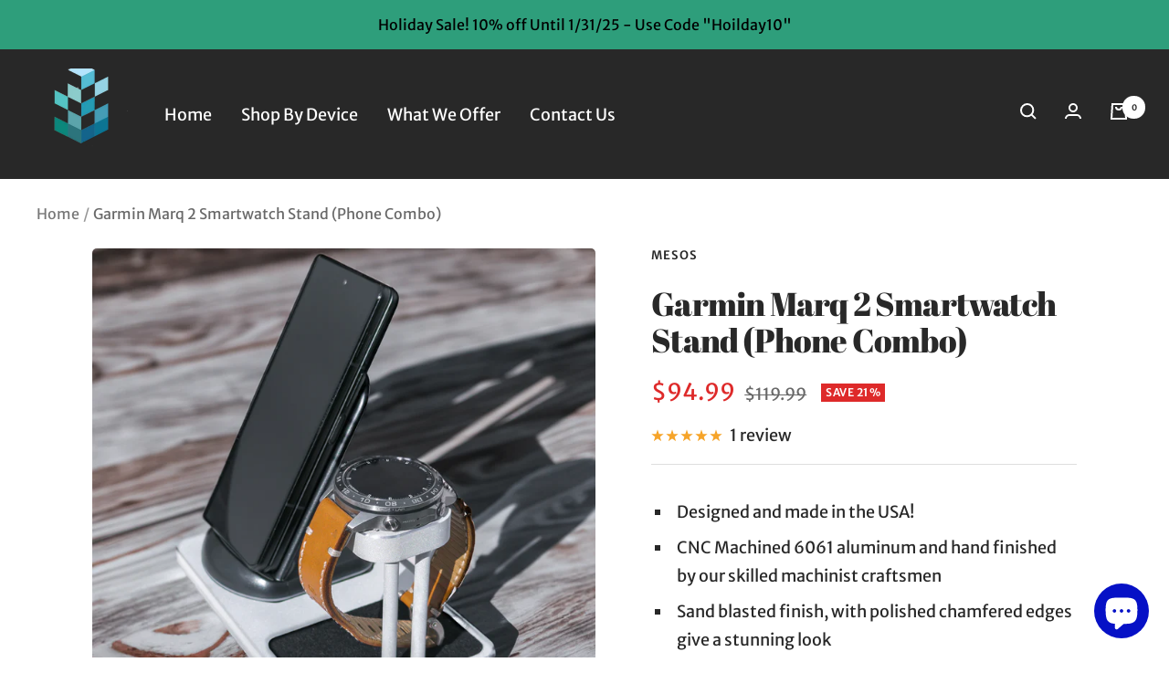

--- FILE ---
content_type: text/html; charset=utf-8
request_url: https://artifexdesign3d.com/products/garmin-marq-2-smartwatch-stand-phone-combo
body_size: 37216
content:
<!doctype html><html class="no-js" lang="en" dir="ltr">
  <head>


    <meta charset="utf-8">
    <meta name="viewport" content="width=device-width, initial-scale=1.0, height=device-height, minimum-scale=1.0, maximum-scale=5.0">
    <meta name="theme-color" content="#282828">

    <title>Garmin Marq 2 Smartwatch Stand (Phone Combo)</title><meta name="description" content="Designed and made in the USA! CNC Machined 6061 aluminum and hand finished by our skilled machinist craftsmen Sand blasted finish, with polished chamfered edges give a stunning look Microsuede Padding on base to prevent band scratches, 3M rubber feet to prevent sliding Includes Qi Wireless phone charger and USB-C cable"><link rel="canonical" href="https://artifexdesign3d.com/products/garmin-marq-2-smartwatch-stand-phone-combo"><link rel="shortcut icon" href="//artifexdesign3d.com/cdn/shop/files/isla_500x500.24892134_lvus8guf_96x96.gif?v=1613723776" type="image/png"><link rel="preconnect" href="https://cdn.shopify.com">
    <link rel="dns-prefetch" href="https://productreviews.shopifycdn.com">
    <link rel="dns-prefetch" href="https://www.google-analytics.com"><link rel="preconnect" href="https://fonts.shopifycdn.com" crossorigin><link rel="preload" as="style" href="//artifexdesign3d.com/cdn/shop/t/11/assets/theme.css?v=178542777758393683161726165194">
    <link rel="preload" as="script" href="//artifexdesign3d.com/cdn/shop/t/11/assets/vendor.js?v=32643890569905814191698335340">
    <link rel="preload" as="script" href="//artifexdesign3d.com/cdn/shop/t/11/assets/theme.js?v=97969049580248990211698335340"><link rel="preload" as="fetch" href="/products/garmin-marq-2-smartwatch-stand-phone-combo.js" crossorigin><link rel="preload" as="script" href="//artifexdesign3d.com/cdn/shop/t/11/assets/flickity.js?v=176646718982628074891698335340"><meta property="og:type" content="product">
  <meta property="og:title" content="Garmin Marq 2 Smartwatch Stand (Phone Combo)">
  <meta property="product:price:amount" content="94.99">
  <meta property="product:price:currency" content="USD"><meta property="og:image" content="http://artifexdesign3d.com/cdn/shop/files/MARQ.jpg?v=1698896666">
  <meta property="og:image:secure_url" content="https://artifexdesign3d.com/cdn/shop/files/MARQ.jpg?v=1698896666">
  <meta property="og:image:width" content="2043">
  <meta property="og:image:height" content="2048"><meta property="og:description" content="Designed and made in the USA! CNC Machined 6061 aluminum and hand finished by our skilled machinist craftsmen Sand blasted finish, with polished chamfered edges give a stunning look Microsuede Padding on base to prevent band scratches, 3M rubber feet to prevent sliding Includes Qi Wireless phone charger and USB-C cable"><meta property="og:url" content="https://artifexdesign3d.com/products/garmin-marq-2-smartwatch-stand-phone-combo">
<meta property="og:site_name" content="Artifex Design 3D"><meta name="twitter:card" content="summary"><meta name="twitter:title" content="Garmin Marq 2 Smartwatch Stand (Phone Combo)">
  <meta name="twitter:description" content="

Designed and made in the USA!
CNC Machined 6061 aluminum and hand finished by our skilled machinist craftsmen
Sand blasted finish, with polished chamfered edges give a stunning look
Microsuede Padding on base to prevent band scratches, 3M rubber feet to prevent sliding
Includes Qi Wireless phone charger and USB-C cable

"><meta name="twitter:image" content="https://artifexdesign3d.com/cdn/shop/files/MARQ_1200x1200_crop_center.jpg?v=1698896666">
  <meta name="twitter:image:alt" content="Garmin MARQ 2 Mesos Stand View 1">
    
  <script type="application/ld+json">
  {
    "@context": "https://schema.org",
    "@type": "Product",
    "productID": 8098949660823,
    "offers": [{
          "@type": "Offer",
          "name": "Default Title",
          "availability":"https://schema.org/InStock",
          "price": 94.99,
          "priceCurrency": "USD",
          "priceValidUntil": "2025-12-25",
          "url": "/products/garmin-marq-2-smartwatch-stand-phone-combo?variant=43392611614871"
        }
],"aggregateRating": {
        "@type": "AggregateRating",
        "ratingValue": "5.0",
        "reviewCount": "1",
        "worstRating": "1.0",
        "bestRating": "5.0"
      },"brand": {
      "@type": "Brand",
      "name": "Mesos"
    },
    "name": "Garmin Marq 2 Smartwatch Stand (Phone Combo)",
    "description": "\n\nDesigned and made in the USA!\nCNC Machined 6061 aluminum and hand finished by our skilled machinist craftsmen\nSand blasted finish, with polished chamfered edges give a stunning look\nMicrosuede Padding on base to prevent band scratches, 3M rubber feet to prevent sliding\nIncludes Qi Wireless phone charger and USB-C cable\n\n",
    "category": "Watch Stand",
    "url": "/products/garmin-marq-2-smartwatch-stand-phone-combo",
    "sku": null,
    "image": {
      "@type": "ImageObject",
      "url": "https://artifexdesign3d.com/cdn/shop/files/MARQ.jpg?v=1698896666&width=1024",
      "image": "https://artifexdesign3d.com/cdn/shop/files/MARQ.jpg?v=1698896666&width=1024",
      "name": "Garmin MARQ 2 Mesos Stand View 1",
      "width": "1024",
      "height": "1024"
    }
  }
  </script>



  <script type="application/ld+json">
  {
    "@context": "https://schema.org",
    "@type": "BreadcrumbList",
  "itemListElement": [{
      "@type": "ListItem",
      "position": 1,
      "name": "Home",
      "item": "https://artifexdesign3d.com"
    },{
          "@type": "ListItem",
          "position": 2,
          "name": "Garmin Marq 2 Smartwatch Stand (Phone Combo)",
          "item": "https://artifexdesign3d.com/products/garmin-marq-2-smartwatch-stand-phone-combo"
        }]
  }
  </script>


    <link rel="preload" href="//artifexdesign3d.com/cdn/fonts/abril_fatface/abrilfatface_n4.002841dd08a4d39b2c2d7fe9d598d4782afb7225.woff2" as="font" type="font/woff2" crossorigin><link rel="preload" href="//artifexdesign3d.com/cdn/fonts/merriweather_sans/merriweathersans_n4.e8e76a1153621bf13c455f7c4cac15f9e7a555b4.woff2" as="font" type="font/woff2" crossorigin><style>
  /* Typography (heading) */
  @font-face {
  font-family: "Abril Fatface";
  font-weight: 400;
  font-style: normal;
  font-display: swap;
  src: url("//artifexdesign3d.com/cdn/fonts/abril_fatface/abrilfatface_n4.002841dd08a4d39b2c2d7fe9d598d4782afb7225.woff2") format("woff2"),
       url("//artifexdesign3d.com/cdn/fonts/abril_fatface/abrilfatface_n4.0d8f922831420cd750572c7a70f4c623018424d8.woff") format("woff");
}

/* Typography (body) */
  @font-face {
  font-family: "Merriweather Sans";
  font-weight: 400;
  font-style: normal;
  font-display: swap;
  src: url("//artifexdesign3d.com/cdn/fonts/merriweather_sans/merriweathersans_n4.e8e76a1153621bf13c455f7c4cac15f9e7a555b4.woff2") format("woff2"),
       url("//artifexdesign3d.com/cdn/fonts/merriweather_sans/merriweathersans_n4.0832d7fb8eff5d83b883571b5fd79bbe1a28a988.woff") format("woff");
}

@font-face {
  font-family: "Merriweather Sans";
  font-weight: 400;
  font-style: italic;
  font-display: swap;
  src: url("//artifexdesign3d.com/cdn/fonts/merriweather_sans/merriweathersans_i4.99d306e41d8ba3564f0bfd3e402e1dcca1cd703f.woff2") format("woff2"),
       url("//artifexdesign3d.com/cdn/fonts/merriweather_sans/merriweathersans_i4.b2a57ee387598e8e4fcd63044ba1af6adad66518.woff") format("woff");
}

@font-face {
  font-family: "Merriweather Sans";
  font-weight: 600;
  font-style: normal;
  font-display: swap;
  src: url("//artifexdesign3d.com/cdn/fonts/merriweather_sans/merriweathersans_n6.d04ce525a4d0a367a02b47527e98156b234d678e.woff2") format("woff2"),
       url("//artifexdesign3d.com/cdn/fonts/merriweather_sans/merriweathersans_n6.af2ea228e55fb5f0218673e5cdac1a4a7f6327cf.woff") format("woff");
}

@font-face {
  font-family: "Merriweather Sans";
  font-weight: 600;
  font-style: italic;
  font-display: swap;
  src: url("//artifexdesign3d.com/cdn/fonts/merriweather_sans/merriweathersans_i6.866fb42d0875cb6480705b2e055868a2104acf58.woff2") format("woff2"),
       url("//artifexdesign3d.com/cdn/fonts/merriweather_sans/merriweathersans_i6.b8b369ced1f591485df90b38b60766137a34c0cc.woff") format("woff");
}

:root {--heading-color: 40, 40, 40;
    --text-color: 40, 40, 40;
    --background: 255, 255, 255;
    --secondary-background: 245, 245, 245;
    --border-color: 223, 223, 223;
    --border-color-darker: 169, 169, 169;
    --success-color: 46, 158, 123;
    --success-background: 213, 236, 229;
    --error-color: 222, 42, 42;
    --error-background: 253, 240, 240;
    --primary-button-background: 52, 182, 255;
    --primary-button-text-color: 255, 255, 255;
    --secondary-button-background: 52, 182, 255;
    --secondary-button-text-color: 40, 40, 40;
    --product-star-rating: 246, 164, 41;
    --product-on-sale-accent: 222, 42, 42;
    --product-sold-out-accent: 111, 113, 155;
    --product-custom-label-background: 64, 93, 230;
    --product-custom-label-text-color: 255, 255, 255;
    --product-custom-label-2-background: 52, 182, 255;
    --product-custom-label-2-text-color: 0, 0, 0;
    --product-low-stock-text-color: 222, 42, 42;
    --product-in-stock-text-color: 46, 158, 123;
    --loading-bar-background: 40, 40, 40;

    /* We duplicate some "base" colors as root colors, which is useful to use on drawer elements or popover without. Those should not be overridden to avoid issues */
    --root-heading-color: 40, 40, 40;
    --root-text-color: 40, 40, 40;
    --root-background: 255, 255, 255;
    --root-border-color: 223, 223, 223;
    --root-primary-button-background: 52, 182, 255;
    --root-primary-button-text-color: 255, 255, 255;

    --base-font-size: 18px;
    --heading-font-family: "Abril Fatface", serif;
    --heading-font-weight: 400;
    --heading-font-style: normal;
    --heading-text-transform: normal;
    --text-font-family: "Merriweather Sans", sans-serif;
    --text-font-weight: 400;
    --text-font-style: normal;
    --text-font-bold-weight: 600;

    /* Typography (font size) */
    --heading-xxsmall-font-size: 11px;
    --heading-xsmall-font-size: 11px;
    --heading-small-font-size: 12px;
    --heading-large-font-size: 36px;
    --heading-h1-font-size: 36px;
    --heading-h2-font-size: 30px;
    --heading-h3-font-size: 26px;
    --heading-h4-font-size: 24px;
    --heading-h5-font-size: 20px;
    --heading-h6-font-size: 16px;

    /* Control the look and feel of the theme by changing radius of various elements */
    --button-border-radius: 4px;
    --block-border-radius: 0px;
    --block-border-radius-reduced: 0px;
    --color-swatch-border-radius: 0px;

    /* Button size */
    --button-height: 48px;
    --button-small-height: 40px;

    /* Form related */
    --form-input-field-height: 48px;
    --form-input-gap: 16px;
    --form-submit-margin: 24px;

    /* Product listing related variables */
    --product-list-block-spacing: 32px;

    /* Video related */
    --play-button-background: 255, 255, 255;
    --play-button-arrow: 40, 40, 40;

    /* RTL support */
    --transform-logical-flip: 1;
    --transform-origin-start: left;
    --transform-origin-end: right;

    /* Other */
    --zoom-cursor-svg-url: url(//artifexdesign3d.com/cdn/shop/t/11/assets/zoom-cursor.svg?v=153424501595256694591698340145);
    --arrow-right-svg-url: url(//artifexdesign3d.com/cdn/shop/t/11/assets/arrow-right.svg?v=40046868119262634591698335362);
    --arrow-left-svg-url: url(//artifexdesign3d.com/cdn/shop/t/11/assets/arrow-left.svg?v=115550005466781559641726159564);

    /* Some useful variables that we can reuse in our CSS. Some explanation are needed for some of them:
       - container-max-width-minus-gutters: represents the container max width without the edge gutters
       - container-outer-width: considering the screen width, represent all the space outside the container
       - container-outer-margin: same as container-outer-width but get set to 0 inside a container
       - container-inner-width: the effective space inside the container (minus gutters)
       - grid-column-width: represents the width of a single column of the grid
       - vertical-breather: this is a variable that defines the global "spacing" between sections, and inside the section
                            to create some "breath" and minimum spacing
     */
    --container-max-width: 1600px;
    --container-gutter: 24px;
    --container-max-width-minus-gutters: calc(var(--container-max-width) - (var(--container-gutter)) * 2);
    --container-outer-width: max(calc((100vw - var(--container-max-width-minus-gutters)) / 2), var(--container-gutter));
    --container-outer-margin: var(--container-outer-width);
    --container-inner-width: calc(100vw - var(--container-outer-width) * 2);

    --grid-column-count: 10;
    --grid-gap: 24px;
    --grid-column-width: calc((100vw - var(--container-outer-width) * 2 - var(--grid-gap) * (var(--grid-column-count) - 1)) / var(--grid-column-count));

    --vertical-breather: 36px;
    --vertical-breather-tight: 36px;

    /* Shopify related variables */
    --payment-terms-background-color: #ffffff;
  }

  @media screen and (min-width: 741px) {
    :root {
      --container-gutter: 40px;
      --grid-column-count: 20;
      --vertical-breather: 48px;
      --vertical-breather-tight: 48px;

      /* Typography (font size) */
      --heading-xsmall-font-size: 12px;
      --heading-small-font-size: 13px;
      --heading-large-font-size: 52px;
      --heading-h1-font-size: 48px;
      --heading-h2-font-size: 38px;
      --heading-h3-font-size: 32px;
      --heading-h4-font-size: 24px;
      --heading-h5-font-size: 20px;
      --heading-h6-font-size: 18px;

      /* Form related */
      --form-input-field-height: 52px;
      --form-submit-margin: 32px;

      /* Button size */
      --button-height: 52px;
      --button-small-height: 44px;
    }
  }

  @media screen and (min-width: 1200px) {
    :root {
      --vertical-breather: 64px;
      --vertical-breather-tight: 48px;
      --product-list-block-spacing: 48px;

      /* Typography */
      --heading-large-font-size: 64px;
      --heading-h1-font-size: 56px;
      --heading-h2-font-size: 48px;
      --heading-h3-font-size: 36px;
      --heading-h4-font-size: 30px;
      --heading-h5-font-size: 24px;
      --heading-h6-font-size: 18px;
    }
  }

  @media screen and (min-width: 1600px) {
    :root {
      --vertical-breather: 64px;
      --vertical-breather-tight: 48px;
    }
  }
</style>
    <script>
  // This allows to expose several variables to the global scope, to be used in scripts
  window.themeVariables = {
    settings: {
      direction: "ltr",
      pageType: "product",
      cartCount: 0,
      moneyFormat: "${{amount}}",
      moneyWithCurrencyFormat: "${{amount}} USD",
      showVendor: true,
      discountMode: "percentage",
      currencyCodeEnabled: false,
      cartType: "message",
      cartCurrency: "USD",
      mobileZoomFactor: 2.5
    },

    routes: {
      host: "artifexdesign3d.com",
      rootUrl: "\/",
      rootUrlWithoutSlash: '',
      cartUrl: "\/cart",
      cartAddUrl: "\/cart\/add",
      cartChangeUrl: "\/cart\/change",
      searchUrl: "\/search",
      predictiveSearchUrl: "\/search\/suggest",
      productRecommendationsUrl: "\/recommendations\/products"
    },

    strings: {
      accessibilityDelete: "Delete",
      accessibilityClose: "Close",
      collectionSoldOut: "Sold out",
      collectionDiscount: "Save @savings@",
      productSalePrice: "Sale price",
      productRegularPrice: "Regular price",
      productFormUnavailable: "Unavailable",
      productFormSoldOut: "Sold out",
      productFormPreOrder: "Pre-order",
      productFormAddToCart: "Add to cart",
      searchNoResults: "No results could be found.",
      searchNewSearch: "New search",
      searchProducts: "Products",
      searchArticles: "Journal",
      searchPages: "Pages",
      searchCollections: "Collections",
      cartViewCart: "View cart",
      cartItemAdded: "Item added to your cart!",
      cartItemAddedShort: "Added to your cart!",
      cartAddOrderNote: "Add order note",
      cartEditOrderNote: "Edit order note",
      shippingEstimatorNoResults: "Sorry, we do not ship to your address.",
      shippingEstimatorOneResult: "There is one shipping rate for your address:",
      shippingEstimatorMultipleResults: "There are several shipping rates for your address:",
      shippingEstimatorError: "One or more error occurred while retrieving shipping rates:"
    },

    libs: {
      flickity: "\/\/artifexdesign3d.com\/cdn\/shop\/t\/11\/assets\/flickity.js?v=176646718982628074891698335340",
      photoswipe: "\/\/artifexdesign3d.com\/cdn\/shop\/t\/11\/assets\/photoswipe.js?v=132268647426145925301698335340",
      qrCode: "\/\/artifexdesign3d.com\/cdn\/shopifycloud\/storefront\/assets\/themes_support\/vendor\/qrcode-3f2b403b.js"
    },

    breakpoints: {
      phone: 'screen and (max-width: 740px)',
      tablet: 'screen and (min-width: 741px) and (max-width: 999px)',
      tabletAndUp: 'screen and (min-width: 741px)',
      pocket: 'screen and (max-width: 999px)',
      lap: 'screen and (min-width: 1000px) and (max-width: 1199px)',
      lapAndUp: 'screen and (min-width: 1000px)',
      desktop: 'screen and (min-width: 1200px)',
      wide: 'screen and (min-width: 1400px)'
    }
  };

  window.addEventListener('pageshow', async () => {
    const cartContent = await (await fetch(`${window.themeVariables.routes.cartUrl}.js`, {cache: 'reload'})).json();
    document.documentElement.dispatchEvent(new CustomEvent('cart:refresh', {detail: {cart: cartContent}}));
  });

  if ('noModule' in HTMLScriptElement.prototype) {
    // Old browsers (like IE) that does not support module will be considered as if not executing JS at all
    document.documentElement.className = document.documentElement.className.replace('no-js', 'js');

    requestAnimationFrame(() => {
      const viewportHeight = (window.visualViewport ? window.visualViewport.height : document.documentElement.clientHeight);
      document.documentElement.style.setProperty('--window-height',viewportHeight + 'px');
    });
  }// We save the product ID in local storage to be eventually used for recently viewed section
    try {
      const items = JSON.parse(localStorage.getItem('theme:recently-viewed-products') || '[]');

      // We check if the current product already exists, and if it does not, we add it at the start
      if (!items.includes(8098949660823)) {
        items.unshift(8098949660823);
      }

      localStorage.setItem('theme:recently-viewed-products', JSON.stringify(items.slice(0, 20)));
    } catch (e) {
      // Safari in private mode does not allow setting item, we silently fail
    }</script>

    <link rel="stylesheet" href="//artifexdesign3d.com/cdn/shop/t/11/assets/theme.css?v=178542777758393683161726165194">

    <script src="//artifexdesign3d.com/cdn/shop/t/11/assets/vendor.js?v=32643890569905814191698335340" defer></script>
    <script src="//artifexdesign3d.com/cdn/shop/t/11/assets/theme.js?v=97969049580248990211698335340" defer></script>
    <script src="//artifexdesign3d.com/cdn/shop/t/11/assets/custom.js?v=167639537848865775061698335340" defer></script>

    <script>window.performance && window.performance.mark && window.performance.mark('shopify.content_for_header.start');</script><meta name="google-site-verification" content="hka-r6pOBX93CdymuF6JwGeEpsf32vfdMy6pKBrkxy8">
<meta name="google-site-verification" content="crG_dtc76H1Buik9NU_a0ng-LWQKqCZy0a4ZhRMpvm8">
<meta name="google-site-verification" content="nNLh4cTyyadj_er_W8i7Vbi_Dkm63f6KA0OxkxEwXLg">
<meta name="facebook-domain-verification" content="29auus7cr3adapzdavh1mcmeo8s9ec">
<meta name="facebook-domain-verification" content="sywhbtikwanfi2dbhrxddjdx0k57jc">
<meta id="shopify-digital-wallet" name="shopify-digital-wallet" content="/29407805578/digital_wallets/dialog">
<meta name="shopify-checkout-api-token" content="cbf31084783e6f785cca4a1bee500ec5">
<link rel="alternate" hreflang="x-default" href="https://artifexdesign3d.com/products/garmin-marq-2-smartwatch-stand-phone-combo">
<link rel="alternate" hreflang="en-NL" href="https://artifexdesign3d.com/en-nl/products/garmin-marq-2-smartwatch-stand-phone-combo">
<link rel="alternate" type="application/json+oembed" href="https://artifexdesign3d.com/products/garmin-marq-2-smartwatch-stand-phone-combo.oembed">
<script async="async" src="/checkouts/internal/preloads.js?locale=en-US"></script>
<link rel="preconnect" href="https://shop.app" crossorigin="anonymous">
<script async="async" src="https://shop.app/checkouts/internal/preloads.js?locale=en-US&shop_id=29407805578" crossorigin="anonymous"></script>
<script id="apple-pay-shop-capabilities" type="application/json">{"shopId":29407805578,"countryCode":"US","currencyCode":"USD","merchantCapabilities":["supports3DS"],"merchantId":"gid:\/\/shopify\/Shop\/29407805578","merchantName":"Artifex Design 3D","requiredBillingContactFields":["postalAddress","email"],"requiredShippingContactFields":["postalAddress","email"],"shippingType":"shipping","supportedNetworks":["visa","masterCard","amex","discover","elo","jcb"],"total":{"type":"pending","label":"Artifex Design 3D","amount":"1.00"},"shopifyPaymentsEnabled":true,"supportsSubscriptions":true}</script>
<script id="shopify-features" type="application/json">{"accessToken":"cbf31084783e6f785cca4a1bee500ec5","betas":["rich-media-storefront-analytics"],"domain":"artifexdesign3d.com","predictiveSearch":true,"shopId":29407805578,"locale":"en"}</script>
<script>var Shopify = Shopify || {};
Shopify.shop = "artifex-design.myshopify.com";
Shopify.locale = "en";
Shopify.currency = {"active":"USD","rate":"1.0"};
Shopify.country = "US";
Shopify.theme = {"name":"Updated Focal","id":132981522583,"schema_name":"Focal","schema_version":"10.2.0","theme_store_id":714,"role":"main"};
Shopify.theme.handle = "null";
Shopify.theme.style = {"id":null,"handle":null};
Shopify.cdnHost = "artifexdesign3d.com/cdn";
Shopify.routes = Shopify.routes || {};
Shopify.routes.root = "/";</script>
<script type="module">!function(o){(o.Shopify=o.Shopify||{}).modules=!0}(window);</script>
<script>!function(o){function n(){var o=[];function n(){o.push(Array.prototype.slice.apply(arguments))}return n.q=o,n}var t=o.Shopify=o.Shopify||{};t.loadFeatures=n(),t.autoloadFeatures=n()}(window);</script>
<script>
  window.ShopifyPay = window.ShopifyPay || {};
  window.ShopifyPay.apiHost = "shop.app\/pay";
  window.ShopifyPay.redirectState = null;
</script>
<script id="shop-js-analytics" type="application/json">{"pageType":"product"}</script>
<script defer="defer" async type="module" src="//artifexdesign3d.com/cdn/shopifycloud/shop-js/modules/v2/client.init-shop-cart-sync_dlpDe4U9.en.esm.js"></script>
<script defer="defer" async type="module" src="//artifexdesign3d.com/cdn/shopifycloud/shop-js/modules/v2/chunk.common_FunKbpTJ.esm.js"></script>
<script type="module">
  await import("//artifexdesign3d.com/cdn/shopifycloud/shop-js/modules/v2/client.init-shop-cart-sync_dlpDe4U9.en.esm.js");
await import("//artifexdesign3d.com/cdn/shopifycloud/shop-js/modules/v2/chunk.common_FunKbpTJ.esm.js");

  window.Shopify.SignInWithShop?.initShopCartSync?.({"fedCMEnabled":true,"windoidEnabled":true});

</script>
<script defer="defer" async type="module" src="//artifexdesign3d.com/cdn/shopifycloud/shop-js/modules/v2/client.payment-terms_g-geHK5T.en.esm.js"></script>
<script defer="defer" async type="module" src="//artifexdesign3d.com/cdn/shopifycloud/shop-js/modules/v2/chunk.common_FunKbpTJ.esm.js"></script>
<script defer="defer" async type="module" src="//artifexdesign3d.com/cdn/shopifycloud/shop-js/modules/v2/chunk.modal_n1zSoh3t.esm.js"></script>
<script type="module">
  await import("//artifexdesign3d.com/cdn/shopifycloud/shop-js/modules/v2/client.payment-terms_g-geHK5T.en.esm.js");
await import("//artifexdesign3d.com/cdn/shopifycloud/shop-js/modules/v2/chunk.common_FunKbpTJ.esm.js");
await import("//artifexdesign3d.com/cdn/shopifycloud/shop-js/modules/v2/chunk.modal_n1zSoh3t.esm.js");

  
</script>
<script>
  window.Shopify = window.Shopify || {};
  if (!window.Shopify.featureAssets) window.Shopify.featureAssets = {};
  window.Shopify.featureAssets['shop-js'] = {"shop-cart-sync":["modules/v2/client.shop-cart-sync_DIWHqfTk.en.esm.js","modules/v2/chunk.common_FunKbpTJ.esm.js"],"init-fed-cm":["modules/v2/client.init-fed-cm_CmNkGb1A.en.esm.js","modules/v2/chunk.common_FunKbpTJ.esm.js"],"shop-button":["modules/v2/client.shop-button_Dpfxl9vG.en.esm.js","modules/v2/chunk.common_FunKbpTJ.esm.js"],"init-shop-cart-sync":["modules/v2/client.init-shop-cart-sync_dlpDe4U9.en.esm.js","modules/v2/chunk.common_FunKbpTJ.esm.js"],"init-shop-email-lookup-coordinator":["modules/v2/client.init-shop-email-lookup-coordinator_DUdFDmvK.en.esm.js","modules/v2/chunk.common_FunKbpTJ.esm.js"],"init-windoid":["modules/v2/client.init-windoid_V_O5I0mt.en.esm.js","modules/v2/chunk.common_FunKbpTJ.esm.js"],"pay-button":["modules/v2/client.pay-button_x_P2fRzB.en.esm.js","modules/v2/chunk.common_FunKbpTJ.esm.js"],"shop-toast-manager":["modules/v2/client.shop-toast-manager_p8J9W8kY.en.esm.js","modules/v2/chunk.common_FunKbpTJ.esm.js"],"shop-cash-offers":["modules/v2/client.shop-cash-offers_CtPYbIPM.en.esm.js","modules/v2/chunk.common_FunKbpTJ.esm.js","modules/v2/chunk.modal_n1zSoh3t.esm.js"],"shop-login-button":["modules/v2/client.shop-login-button_C3-NmE42.en.esm.js","modules/v2/chunk.common_FunKbpTJ.esm.js","modules/v2/chunk.modal_n1zSoh3t.esm.js"],"avatar":["modules/v2/client.avatar_BTnouDA3.en.esm.js"],"init-shop-for-new-customer-accounts":["modules/v2/client.init-shop-for-new-customer-accounts_aeWumpsw.en.esm.js","modules/v2/client.shop-login-button_C3-NmE42.en.esm.js","modules/v2/chunk.common_FunKbpTJ.esm.js","modules/v2/chunk.modal_n1zSoh3t.esm.js"],"init-customer-accounts-sign-up":["modules/v2/client.init-customer-accounts-sign-up_CRLhpYdY.en.esm.js","modules/v2/client.shop-login-button_C3-NmE42.en.esm.js","modules/v2/chunk.common_FunKbpTJ.esm.js","modules/v2/chunk.modal_n1zSoh3t.esm.js"],"init-customer-accounts":["modules/v2/client.init-customer-accounts_BkuyBVsz.en.esm.js","modules/v2/client.shop-login-button_C3-NmE42.en.esm.js","modules/v2/chunk.common_FunKbpTJ.esm.js","modules/v2/chunk.modal_n1zSoh3t.esm.js"],"shop-follow-button":["modules/v2/client.shop-follow-button_DDNA7Aw9.en.esm.js","modules/v2/chunk.common_FunKbpTJ.esm.js","modules/v2/chunk.modal_n1zSoh3t.esm.js"],"checkout-modal":["modules/v2/client.checkout-modal_EOl6FxyC.en.esm.js","modules/v2/chunk.common_FunKbpTJ.esm.js","modules/v2/chunk.modal_n1zSoh3t.esm.js"],"lead-capture":["modules/v2/client.lead-capture_LZVhB0lN.en.esm.js","modules/v2/chunk.common_FunKbpTJ.esm.js","modules/v2/chunk.modal_n1zSoh3t.esm.js"],"shop-login":["modules/v2/client.shop-login_D4d_T_FR.en.esm.js","modules/v2/chunk.common_FunKbpTJ.esm.js","modules/v2/chunk.modal_n1zSoh3t.esm.js"],"payment-terms":["modules/v2/client.payment-terms_g-geHK5T.en.esm.js","modules/v2/chunk.common_FunKbpTJ.esm.js","modules/v2/chunk.modal_n1zSoh3t.esm.js"]};
</script>
<script>(function() {
  var isLoaded = false;
  function asyncLoad() {
    if (isLoaded) return;
    isLoaded = true;
    var urls = ["https:\/\/rec.autocommerce.io\/recommender_javascript?shop=artifex-design.myshopify.com"];
    for (var i = 0; i < urls.length; i++) {
      var s = document.createElement('script');
      s.type = 'text/javascript';
      s.async = true;
      s.src = urls[i];
      var x = document.getElementsByTagName('script')[0];
      x.parentNode.insertBefore(s, x);
    }
  };
  if(window.attachEvent) {
    window.attachEvent('onload', asyncLoad);
  } else {
    window.addEventListener('load', asyncLoad, false);
  }
})();</script>
<script id="__st">var __st={"a":29407805578,"offset":-18000,"reqid":"544d2d86-93fb-4825-9132-a42b500b93f6-1765840314","pageurl":"artifexdesign3d.com\/products\/garmin-marq-2-smartwatch-stand-phone-combo","u":"ca7e0c53c368","p":"product","rtyp":"product","rid":8098949660823};</script>
<script>window.ShopifyPaypalV4VisibilityTracking = true;</script>
<script id="captcha-bootstrap">!function(){'use strict';const t='contact',e='account',n='new_comment',o=[[t,t],['blogs',n],['comments',n],[t,'customer']],c=[[e,'customer_login'],[e,'guest_login'],[e,'recover_customer_password'],[e,'create_customer']],r=t=>t.map((([t,e])=>`form[action*='/${t}']:not([data-nocaptcha='true']) input[name='form_type'][value='${e}']`)).join(','),a=t=>()=>t?[...document.querySelectorAll(t)].map((t=>t.form)):[];function s(){const t=[...o],e=r(t);return a(e)}const i='password',u='form_key',d=['recaptcha-v3-token','g-recaptcha-response','h-captcha-response',i],f=()=>{try{return window.sessionStorage}catch{return}},m='__shopify_v',_=t=>t.elements[u];function p(t,e,n=!1){try{const o=window.sessionStorage,c=JSON.parse(o.getItem(e)),{data:r}=function(t){const{data:e,action:n}=t;return t[m]||n?{data:e,action:n}:{data:t,action:n}}(c);for(const[e,n]of Object.entries(r))t.elements[e]&&(t.elements[e].value=n);n&&o.removeItem(e)}catch(o){console.error('form repopulation failed',{error:o})}}const l='form_type',E='cptcha';function T(t){t.dataset[E]=!0}const w=window,h=w.document,L='Shopify',v='ce_forms',y='captcha';let A=!1;((t,e)=>{const n=(g='f06e6c50-85a8-45c8-87d0-21a2b65856fe',I='https://cdn.shopify.com/shopifycloud/storefront-forms-hcaptcha/ce_storefront_forms_captcha_hcaptcha.v1.5.2.iife.js',D={infoText:'Protected by hCaptcha',privacyText:'Privacy',termsText:'Terms'},(t,e,n)=>{const o=w[L][v],c=o.bindForm;if(c)return c(t,g,e,D).then(n);var r;o.q.push([[t,g,e,D],n]),r=I,A||(h.body.append(Object.assign(h.createElement('script'),{id:'captcha-provider',async:!0,src:r})),A=!0)});var g,I,D;w[L]=w[L]||{},w[L][v]=w[L][v]||{},w[L][v].q=[],w[L][y]=w[L][y]||{},w[L][y].protect=function(t,e){n(t,void 0,e),T(t)},Object.freeze(w[L][y]),function(t,e,n,w,h,L){const[v,y,A,g]=function(t,e,n){const i=e?o:[],u=t?c:[],d=[...i,...u],f=r(d),m=r(i),_=r(d.filter((([t,e])=>n.includes(e))));return[a(f),a(m),a(_),s()]}(w,h,L),I=t=>{const e=t.target;return e instanceof HTMLFormElement?e:e&&e.form},D=t=>v().includes(t);t.addEventListener('submit',(t=>{const e=I(t);if(!e)return;const n=D(e)&&!e.dataset.hcaptchaBound&&!e.dataset.recaptchaBound,o=_(e),c=g().includes(e)&&(!o||!o.value);(n||c)&&t.preventDefault(),c&&!n&&(function(t){try{if(!f())return;!function(t){const e=f();if(!e)return;const n=_(t);if(!n)return;const o=n.value;o&&e.removeItem(o)}(t);const e=Array.from(Array(32),(()=>Math.random().toString(36)[2])).join('');!function(t,e){_(t)||t.append(Object.assign(document.createElement('input'),{type:'hidden',name:u})),t.elements[u].value=e}(t,e),function(t,e){const n=f();if(!n)return;const o=[...t.querySelectorAll(`input[type='${i}']`)].map((({name:t})=>t)),c=[...d,...o],r={};for(const[a,s]of new FormData(t).entries())c.includes(a)||(r[a]=s);n.setItem(e,JSON.stringify({[m]:1,action:t.action,data:r}))}(t,e)}catch(e){console.error('failed to persist form',e)}}(e),e.submit())}));const S=(t,e)=>{t&&!t.dataset[E]&&(n(t,e.some((e=>e===t))),T(t))};for(const o of['focusin','change'])t.addEventListener(o,(t=>{const e=I(t);D(e)&&S(e,y())}));const B=e.get('form_key'),M=e.get(l),P=B&&M;t.addEventListener('DOMContentLoaded',(()=>{const t=y();if(P)for(const e of t)e.elements[l].value===M&&p(e,B);[...new Set([...A(),...v().filter((t=>'true'===t.dataset.shopifyCaptcha))])].forEach((e=>S(e,t)))}))}(h,new URLSearchParams(w.location.search),n,t,e,['guest_login'])})(!0,!0)}();</script>
<script integrity="sha256-52AcMU7V7pcBOXWImdc/TAGTFKeNjmkeM1Pvks/DTgc=" data-source-attribution="shopify.loadfeatures" defer="defer" src="//artifexdesign3d.com/cdn/shopifycloud/storefront/assets/storefront/load_feature-81c60534.js" crossorigin="anonymous"></script>
<script crossorigin="anonymous" defer="defer" src="//artifexdesign3d.com/cdn/shopifycloud/storefront/assets/shopify_pay/storefront-65b4c6d7.js?v=20250812"></script>
<script data-source-attribution="shopify.dynamic_checkout.dynamic.init">var Shopify=Shopify||{};Shopify.PaymentButton=Shopify.PaymentButton||{isStorefrontPortableWallets:!0,init:function(){window.Shopify.PaymentButton.init=function(){};var t=document.createElement("script");t.src="https://artifexdesign3d.com/cdn/shopifycloud/portable-wallets/latest/portable-wallets.en.js",t.type="module",document.head.appendChild(t)}};
</script>
<script data-source-attribution="shopify.dynamic_checkout.buyer_consent">
  function portableWalletsHideBuyerConsent(e){var t=document.getElementById("shopify-buyer-consent"),n=document.getElementById("shopify-subscription-policy-button");t&&n&&(t.classList.add("hidden"),t.setAttribute("aria-hidden","true"),n.removeEventListener("click",e))}function portableWalletsShowBuyerConsent(e){var t=document.getElementById("shopify-buyer-consent"),n=document.getElementById("shopify-subscription-policy-button");t&&n&&(t.classList.remove("hidden"),t.removeAttribute("aria-hidden"),n.addEventListener("click",e))}window.Shopify?.PaymentButton&&(window.Shopify.PaymentButton.hideBuyerConsent=portableWalletsHideBuyerConsent,window.Shopify.PaymentButton.showBuyerConsent=portableWalletsShowBuyerConsent);
</script>
<script data-source-attribution="shopify.dynamic_checkout.cart.bootstrap">document.addEventListener("DOMContentLoaded",(function(){function t(){return document.querySelector("shopify-accelerated-checkout-cart, shopify-accelerated-checkout")}if(t())Shopify.PaymentButton.init();else{new MutationObserver((function(e,n){t()&&(Shopify.PaymentButton.init(),n.disconnect())})).observe(document.body,{childList:!0,subtree:!0})}}));
</script>
<script id='scb4127' type='text/javascript' async='' src='https://artifexdesign3d.com/cdn/shopifycloud/privacy-banner/storefront-banner.js'></script><link id="shopify-accelerated-checkout-styles" rel="stylesheet" media="screen" href="https://artifexdesign3d.com/cdn/shopifycloud/portable-wallets/latest/accelerated-checkout-backwards-compat.css" crossorigin="anonymous">
<style id="shopify-accelerated-checkout-cart">
        #shopify-buyer-consent {
  margin-top: 1em;
  display: inline-block;
  width: 100%;
}

#shopify-buyer-consent.hidden {
  display: none;
}

#shopify-subscription-policy-button {
  background: none;
  border: none;
  padding: 0;
  text-decoration: underline;
  font-size: inherit;
  cursor: pointer;
}

#shopify-subscription-policy-button::before {
  box-shadow: none;
}

      </style>

<script>window.performance && window.performance.mark && window.performance.mark('shopify.content_for_header.end');</script>
  <script src="https://cdn.shopify.com/extensions/7bc9bb47-adfa-4267-963e-cadee5096caf/inbox-1252/assets/inbox-chat-loader.js" type="text/javascript" defer="defer"></script>
<link href="https://monorail-edge.shopifysvc.com" rel="dns-prefetch">
<script>(function(){if ("sendBeacon" in navigator && "performance" in window) {try {var session_token_from_headers = performance.getEntriesByType('navigation')[0].serverTiming.find(x => x.name == '_s').description;} catch {var session_token_from_headers = undefined;}var session_cookie_matches = document.cookie.match(/_shopify_s=([^;]*)/);var session_token_from_cookie = session_cookie_matches && session_cookie_matches.length === 2 ? session_cookie_matches[1] : "";var session_token = session_token_from_headers || session_token_from_cookie || "";function handle_abandonment_event(e) {var entries = performance.getEntries().filter(function(entry) {return /monorail-edge.shopifysvc.com/.test(entry.name);});if (!window.abandonment_tracked && entries.length === 0) {window.abandonment_tracked = true;var currentMs = Date.now();var navigation_start = performance.timing.navigationStart;var payload = {shop_id: 29407805578,url: window.location.href,navigation_start,duration: currentMs - navigation_start,session_token,page_type: "product"};window.navigator.sendBeacon("https://monorail-edge.shopifysvc.com/v1/produce", JSON.stringify({schema_id: "online_store_buyer_site_abandonment/1.1",payload: payload,metadata: {event_created_at_ms: currentMs,event_sent_at_ms: currentMs}}));}}window.addEventListener('pagehide', handle_abandonment_event);}}());</script>
<script id="web-pixels-manager-setup">(function e(e,d,r,n,o){if(void 0===o&&(o={}),!Boolean(null===(a=null===(i=window.Shopify)||void 0===i?void 0:i.analytics)||void 0===a?void 0:a.replayQueue)){var i,a;window.Shopify=window.Shopify||{};var t=window.Shopify;t.analytics=t.analytics||{};var s=t.analytics;s.replayQueue=[],s.publish=function(e,d,r){return s.replayQueue.push([e,d,r]),!0};try{self.performance.mark("wpm:start")}catch(e){}var l=function(){var e={modern:/Edge?\/(1{2}[4-9]|1[2-9]\d|[2-9]\d{2}|\d{4,})\.\d+(\.\d+|)|Firefox\/(1{2}[4-9]|1[2-9]\d|[2-9]\d{2}|\d{4,})\.\d+(\.\d+|)|Chrom(ium|e)\/(9{2}|\d{3,})\.\d+(\.\d+|)|(Maci|X1{2}).+ Version\/(15\.\d+|(1[6-9]|[2-9]\d|\d{3,})\.\d+)([,.]\d+|)( \(\w+\)|)( Mobile\/\w+|) Safari\/|Chrome.+OPR\/(9{2}|\d{3,})\.\d+\.\d+|(CPU[ +]OS|iPhone[ +]OS|CPU[ +]iPhone|CPU IPhone OS|CPU iPad OS)[ +]+(15[._]\d+|(1[6-9]|[2-9]\d|\d{3,})[._]\d+)([._]\d+|)|Android:?[ /-](13[3-9]|1[4-9]\d|[2-9]\d{2}|\d{4,})(\.\d+|)(\.\d+|)|Android.+Firefox\/(13[5-9]|1[4-9]\d|[2-9]\d{2}|\d{4,})\.\d+(\.\d+|)|Android.+Chrom(ium|e)\/(13[3-9]|1[4-9]\d|[2-9]\d{2}|\d{4,})\.\d+(\.\d+|)|SamsungBrowser\/([2-9]\d|\d{3,})\.\d+/,legacy:/Edge?\/(1[6-9]|[2-9]\d|\d{3,})\.\d+(\.\d+|)|Firefox\/(5[4-9]|[6-9]\d|\d{3,})\.\d+(\.\d+|)|Chrom(ium|e)\/(5[1-9]|[6-9]\d|\d{3,})\.\d+(\.\d+|)([\d.]+$|.*Safari\/(?![\d.]+ Edge\/[\d.]+$))|(Maci|X1{2}).+ Version\/(10\.\d+|(1[1-9]|[2-9]\d|\d{3,})\.\d+)([,.]\d+|)( \(\w+\)|)( Mobile\/\w+|) Safari\/|Chrome.+OPR\/(3[89]|[4-9]\d|\d{3,})\.\d+\.\d+|(CPU[ +]OS|iPhone[ +]OS|CPU[ +]iPhone|CPU IPhone OS|CPU iPad OS)[ +]+(10[._]\d+|(1[1-9]|[2-9]\d|\d{3,})[._]\d+)([._]\d+|)|Android:?[ /-](13[3-9]|1[4-9]\d|[2-9]\d{2}|\d{4,})(\.\d+|)(\.\d+|)|Mobile Safari.+OPR\/([89]\d|\d{3,})\.\d+\.\d+|Android.+Firefox\/(13[5-9]|1[4-9]\d|[2-9]\d{2}|\d{4,})\.\d+(\.\d+|)|Android.+Chrom(ium|e)\/(13[3-9]|1[4-9]\d|[2-9]\d{2}|\d{4,})\.\d+(\.\d+|)|Android.+(UC? ?Browser|UCWEB|U3)[ /]?(15\.([5-9]|\d{2,})|(1[6-9]|[2-9]\d|\d{3,})\.\d+)\.\d+|SamsungBrowser\/(5\.\d+|([6-9]|\d{2,})\.\d+)|Android.+MQ{2}Browser\/(14(\.(9|\d{2,})|)|(1[5-9]|[2-9]\d|\d{3,})(\.\d+|))(\.\d+|)|K[Aa][Ii]OS\/(3\.\d+|([4-9]|\d{2,})\.\d+)(\.\d+|)/},d=e.modern,r=e.legacy,n=navigator.userAgent;return n.match(d)?"modern":n.match(r)?"legacy":"unknown"}(),u="modern"===l?"modern":"legacy",c=(null!=n?n:{modern:"",legacy:""})[u],f=function(e){return[e.baseUrl,"/wpm","/b",e.hashVersion,"modern"===e.buildTarget?"m":"l",".js"].join("")}({baseUrl:d,hashVersion:r,buildTarget:u}),m=function(e){var d=e.version,r=e.bundleTarget,n=e.surface,o=e.pageUrl,i=e.monorailEndpoint;return{emit:function(e){var a=e.status,t=e.errorMsg,s=(new Date).getTime(),l=JSON.stringify({metadata:{event_sent_at_ms:s},events:[{schema_id:"web_pixels_manager_load/3.1",payload:{version:d,bundle_target:r,page_url:o,status:a,surface:n,error_msg:t},metadata:{event_created_at_ms:s}}]});if(!i)return console&&console.warn&&console.warn("[Web Pixels Manager] No Monorail endpoint provided, skipping logging."),!1;try{return self.navigator.sendBeacon.bind(self.navigator)(i,l)}catch(e){}var u=new XMLHttpRequest;try{return u.open("POST",i,!0),u.setRequestHeader("Content-Type","text/plain"),u.send(l),!0}catch(e){return console&&console.warn&&console.warn("[Web Pixels Manager] Got an unhandled error while logging to Monorail."),!1}}}}({version:r,bundleTarget:l,surface:e.surface,pageUrl:self.location.href,monorailEndpoint:e.monorailEndpoint});try{o.browserTarget=l,function(e){var d=e.src,r=e.async,n=void 0===r||r,o=e.onload,i=e.onerror,a=e.sri,t=e.scriptDataAttributes,s=void 0===t?{}:t,l=document.createElement("script"),u=document.querySelector("head"),c=document.querySelector("body");if(l.async=n,l.src=d,a&&(l.integrity=a,l.crossOrigin="anonymous"),s)for(var f in s)if(Object.prototype.hasOwnProperty.call(s,f))try{l.dataset[f]=s[f]}catch(e){}if(o&&l.addEventListener("load",o),i&&l.addEventListener("error",i),u)u.appendChild(l);else{if(!c)throw new Error("Did not find a head or body element to append the script");c.appendChild(l)}}({src:f,async:!0,onload:function(){if(!function(){var e,d;return Boolean(null===(d=null===(e=window.Shopify)||void 0===e?void 0:e.analytics)||void 0===d?void 0:d.initialized)}()){var d=window.webPixelsManager.init(e)||void 0;if(d){var r=window.Shopify.analytics;r.replayQueue.forEach((function(e){var r=e[0],n=e[1],o=e[2];d.publishCustomEvent(r,n,o)})),r.replayQueue=[],r.publish=d.publishCustomEvent,r.visitor=d.visitor,r.initialized=!0}}},onerror:function(){return m.emit({status:"failed",errorMsg:"".concat(f," has failed to load")})},sri:function(e){var d=/^sha384-[A-Za-z0-9+/=]+$/;return"string"==typeof e&&d.test(e)}(c)?c:"",scriptDataAttributes:o}),m.emit({status:"loading"})}catch(e){m.emit({status:"failed",errorMsg:(null==e?void 0:e.message)||"Unknown error"})}}})({shopId: 29407805578,storefrontBaseUrl: "https://artifexdesign3d.com",extensionsBaseUrl: "https://extensions.shopifycdn.com/cdn/shopifycloud/web-pixels-manager",monorailEndpoint: "https://monorail-edge.shopifysvc.com/unstable/produce_batch",surface: "storefront-renderer",enabledBetaFlags: ["2dca8a86"],webPixelsConfigList: [{"id":"595165335","configuration":"{\"config\":\"{\\\"google_tag_ids\\\":[\\\"AW-675049052\\\",\\\"GT-PJS6KTX\\\"],\\\"target_country\\\":\\\"US\\\",\\\"gtag_events\\\":[{\\\"type\\\":\\\"begin_checkout\\\",\\\"action_label\\\":[\\\"G-XXGFCRM1Z2\\\",\\\"AW-675049052\\\/kk4cCNvO_bkBENzc8cEC\\\"]},{\\\"type\\\":\\\"search\\\",\\\"action_label\\\":[\\\"G-XXGFCRM1Z2\\\",\\\"AW-675049052\\\/m5zLCN7O_bkBENzc8cEC\\\"]},{\\\"type\\\":\\\"view_item\\\",\\\"action_label\\\":[\\\"G-XXGFCRM1Z2\\\",\\\"AW-675049052\\\/co98CNXO_bkBENzc8cEC\\\",\\\"MC-GVECR8GM9Q\\\"]},{\\\"type\\\":\\\"purchase\\\",\\\"action_label\\\":[\\\"G-XXGFCRM1Z2\\\",\\\"AW-675049052\\\/lQLcCNLO_bkBENzc8cEC\\\",\\\"MC-GVECR8GM9Q\\\"]},{\\\"type\\\":\\\"page_view\\\",\\\"action_label\\\":[\\\"G-XXGFCRM1Z2\\\",\\\"AW-675049052\\\/vzdJCM_O_bkBENzc8cEC\\\",\\\"MC-GVECR8GM9Q\\\"]},{\\\"type\\\":\\\"add_payment_info\\\",\\\"action_label\\\":[\\\"G-XXGFCRM1Z2\\\",\\\"AW-675049052\\\/VhukCNnP_bkBENzc8cEC\\\"]},{\\\"type\\\":\\\"add_to_cart\\\",\\\"action_label\\\":[\\\"G-XXGFCRM1Z2\\\",\\\"AW-675049052\\\/5fIBCNjO_bkBENzc8cEC\\\"]}],\\\"enable_monitoring_mode\\\":false}\"}","eventPayloadVersion":"v1","runtimeContext":"OPEN","scriptVersion":"b2a88bafab3e21179ed38636efcd8a93","type":"APP","apiClientId":1780363,"privacyPurposes":[],"dataSharingAdjustments":{"protectedCustomerApprovalScopes":["read_customer_address","read_customer_email","read_customer_name","read_customer_personal_data","read_customer_phone"]}},{"id":"213844119","configuration":"{\"pixel_id\":\"625946791280010\",\"pixel_type\":\"facebook_pixel\",\"metaapp_system_user_token\":\"-\"}","eventPayloadVersion":"v1","runtimeContext":"OPEN","scriptVersion":"ca16bc87fe92b6042fbaa3acc2fbdaa6","type":"APP","apiClientId":2329312,"privacyPurposes":["ANALYTICS","MARKETING","SALE_OF_DATA"],"dataSharingAdjustments":{"protectedCustomerApprovalScopes":["read_customer_address","read_customer_email","read_customer_name","read_customer_personal_data","read_customer_phone"]}},{"id":"71368855","configuration":"{\"tagID\":\"2614481717772\"}","eventPayloadVersion":"v1","runtimeContext":"STRICT","scriptVersion":"18031546ee651571ed29edbe71a3550b","type":"APP","apiClientId":3009811,"privacyPurposes":["ANALYTICS","MARKETING","SALE_OF_DATA"],"dataSharingAdjustments":{"protectedCustomerApprovalScopes":["read_customer_address","read_customer_email","read_customer_name","read_customer_personal_data","read_customer_phone"]}},{"id":"135626903","eventPayloadVersion":"v1","runtimeContext":"LAX","scriptVersion":"1","type":"CUSTOM","privacyPurposes":["ANALYTICS"],"name":"Google Analytics tag (migrated)"},{"id":"shopify-app-pixel","configuration":"{}","eventPayloadVersion":"v1","runtimeContext":"STRICT","scriptVersion":"0450","apiClientId":"shopify-pixel","type":"APP","privacyPurposes":["ANALYTICS","MARKETING"]},{"id":"shopify-custom-pixel","eventPayloadVersion":"v1","runtimeContext":"LAX","scriptVersion":"0450","apiClientId":"shopify-pixel","type":"CUSTOM","privacyPurposes":["ANALYTICS","MARKETING"]}],isMerchantRequest: false,initData: {"shop":{"name":"Artifex Design 3D","paymentSettings":{"currencyCode":"USD"},"myshopifyDomain":"artifex-design.myshopify.com","countryCode":"US","storefrontUrl":"https:\/\/artifexdesign3d.com"},"customer":null,"cart":null,"checkout":null,"productVariants":[{"price":{"amount":94.99,"currencyCode":"USD"},"product":{"title":"Garmin Marq 2 Smartwatch Stand (Phone Combo)","vendor":"Mesos","id":"8098949660823","untranslatedTitle":"Garmin Marq 2 Smartwatch Stand (Phone Combo)","url":"\/products\/garmin-marq-2-smartwatch-stand-phone-combo","type":"Watch Stand"},"id":"43392611614871","image":{"src":"\/\/artifexdesign3d.com\/cdn\/shop\/files\/MARQ.jpg?v=1698896666"},"sku":null,"title":"Default Title","untranslatedTitle":"Default Title"}],"purchasingCompany":null},},"https://artifexdesign3d.com/cdn","ae1676cfwd2530674p4253c800m34e853cb",{"modern":"","legacy":""},{"shopId":"29407805578","storefrontBaseUrl":"https:\/\/artifexdesign3d.com","extensionBaseUrl":"https:\/\/extensions.shopifycdn.com\/cdn\/shopifycloud\/web-pixels-manager","surface":"storefront-renderer","enabledBetaFlags":"[\"2dca8a86\"]","isMerchantRequest":"false","hashVersion":"ae1676cfwd2530674p4253c800m34e853cb","publish":"custom","events":"[[\"page_viewed\",{}],[\"product_viewed\",{\"productVariant\":{\"price\":{\"amount\":94.99,\"currencyCode\":\"USD\"},\"product\":{\"title\":\"Garmin Marq 2 Smartwatch Stand (Phone Combo)\",\"vendor\":\"Mesos\",\"id\":\"8098949660823\",\"untranslatedTitle\":\"Garmin Marq 2 Smartwatch Stand (Phone Combo)\",\"url\":\"\/products\/garmin-marq-2-smartwatch-stand-phone-combo\",\"type\":\"Watch Stand\"},\"id\":\"43392611614871\",\"image\":{\"src\":\"\/\/artifexdesign3d.com\/cdn\/shop\/files\/MARQ.jpg?v=1698896666\"},\"sku\":null,\"title\":\"Default Title\",\"untranslatedTitle\":\"Default Title\"}}]]"});</script><script>
  window.ShopifyAnalytics = window.ShopifyAnalytics || {};
  window.ShopifyAnalytics.meta = window.ShopifyAnalytics.meta || {};
  window.ShopifyAnalytics.meta.currency = 'USD';
  var meta = {"product":{"id":8098949660823,"gid":"gid:\/\/shopify\/Product\/8098949660823","vendor":"Mesos","type":"Watch Stand","variants":[{"id":43392611614871,"price":9499,"name":"Garmin Marq 2 Smartwatch Stand (Phone Combo)","public_title":null,"sku":null}],"remote":false},"page":{"pageType":"product","resourceType":"product","resourceId":8098949660823}};
  for (var attr in meta) {
    window.ShopifyAnalytics.meta[attr] = meta[attr];
  }
</script>
<script class="analytics">
  (function () {
    var customDocumentWrite = function(content) {
      var jquery = null;

      if (window.jQuery) {
        jquery = window.jQuery;
      } else if (window.Checkout && window.Checkout.$) {
        jquery = window.Checkout.$;
      }

      if (jquery) {
        jquery('body').append(content);
      }
    };

    var hasLoggedConversion = function(token) {
      if (token) {
        return document.cookie.indexOf('loggedConversion=' + token) !== -1;
      }
      return false;
    }

    var setCookieIfConversion = function(token) {
      if (token) {
        var twoMonthsFromNow = new Date(Date.now());
        twoMonthsFromNow.setMonth(twoMonthsFromNow.getMonth() + 2);

        document.cookie = 'loggedConversion=' + token + '; expires=' + twoMonthsFromNow;
      }
    }

    var trekkie = window.ShopifyAnalytics.lib = window.trekkie = window.trekkie || [];
    if (trekkie.integrations) {
      return;
    }
    trekkie.methods = [
      'identify',
      'page',
      'ready',
      'track',
      'trackForm',
      'trackLink'
    ];
    trekkie.factory = function(method) {
      return function() {
        var args = Array.prototype.slice.call(arguments);
        args.unshift(method);
        trekkie.push(args);
        return trekkie;
      };
    };
    for (var i = 0; i < trekkie.methods.length; i++) {
      var key = trekkie.methods[i];
      trekkie[key] = trekkie.factory(key);
    }
    trekkie.load = function(config) {
      trekkie.config = config || {};
      trekkie.config.initialDocumentCookie = document.cookie;
      var first = document.getElementsByTagName('script')[0];
      var script = document.createElement('script');
      script.type = 'text/javascript';
      script.onerror = function(e) {
        var scriptFallback = document.createElement('script');
        scriptFallback.type = 'text/javascript';
        scriptFallback.onerror = function(error) {
                var Monorail = {
      produce: function produce(monorailDomain, schemaId, payload) {
        var currentMs = new Date().getTime();
        var event = {
          schema_id: schemaId,
          payload: payload,
          metadata: {
            event_created_at_ms: currentMs,
            event_sent_at_ms: currentMs
          }
        };
        return Monorail.sendRequest("https://" + monorailDomain + "/v1/produce", JSON.stringify(event));
      },
      sendRequest: function sendRequest(endpointUrl, payload) {
        // Try the sendBeacon API
        if (window && window.navigator && typeof window.navigator.sendBeacon === 'function' && typeof window.Blob === 'function' && !Monorail.isIos12()) {
          var blobData = new window.Blob([payload], {
            type: 'text/plain'
          });

          if (window.navigator.sendBeacon(endpointUrl, blobData)) {
            return true;
          } // sendBeacon was not successful

        } // XHR beacon

        var xhr = new XMLHttpRequest();

        try {
          xhr.open('POST', endpointUrl);
          xhr.setRequestHeader('Content-Type', 'text/plain');
          xhr.send(payload);
        } catch (e) {
          console.log(e);
        }

        return false;
      },
      isIos12: function isIos12() {
        return window.navigator.userAgent.lastIndexOf('iPhone; CPU iPhone OS 12_') !== -1 || window.navigator.userAgent.lastIndexOf('iPad; CPU OS 12_') !== -1;
      }
    };
    Monorail.produce('monorail-edge.shopifysvc.com',
      'trekkie_storefront_load_errors/1.1',
      {shop_id: 29407805578,
      theme_id: 132981522583,
      app_name: "storefront",
      context_url: window.location.href,
      source_url: "//artifexdesign3d.com/cdn/s/trekkie.storefront.1a0636ab3186d698599065cb6ce9903ebacdd71a.min.js"});

        };
        scriptFallback.async = true;
        scriptFallback.src = '//artifexdesign3d.com/cdn/s/trekkie.storefront.1a0636ab3186d698599065cb6ce9903ebacdd71a.min.js';
        first.parentNode.insertBefore(scriptFallback, first);
      };
      script.async = true;
      script.src = '//artifexdesign3d.com/cdn/s/trekkie.storefront.1a0636ab3186d698599065cb6ce9903ebacdd71a.min.js';
      first.parentNode.insertBefore(script, first);
    };
    trekkie.load(
      {"Trekkie":{"appName":"storefront","development":false,"defaultAttributes":{"shopId":29407805578,"isMerchantRequest":null,"themeId":132981522583,"themeCityHash":"9321214362168229932","contentLanguage":"en","currency":"USD","eventMetadataId":"adbc7ed0-934f-4fbc-868b-f9da9257a1ee"},"isServerSideCookieWritingEnabled":true,"monorailRegion":"shop_domain"},"Session Attribution":{},"S2S":{"facebookCapiEnabled":true,"source":"trekkie-storefront-renderer","apiClientId":580111}}
    );

    var loaded = false;
    trekkie.ready(function() {
      if (loaded) return;
      loaded = true;

      window.ShopifyAnalytics.lib = window.trekkie;

      var originalDocumentWrite = document.write;
      document.write = customDocumentWrite;
      try { window.ShopifyAnalytics.merchantGoogleAnalytics.call(this); } catch(error) {};
      document.write = originalDocumentWrite;

      window.ShopifyAnalytics.lib.page(null,{"pageType":"product","resourceType":"product","resourceId":8098949660823,"shopifyEmitted":true});

      var match = window.location.pathname.match(/checkouts\/(.+)\/(thank_you|post_purchase)/)
      var token = match? match[1]: undefined;
      if (!hasLoggedConversion(token)) {
        setCookieIfConversion(token);
        window.ShopifyAnalytics.lib.track("Viewed Product",{"currency":"USD","variantId":43392611614871,"productId":8098949660823,"productGid":"gid:\/\/shopify\/Product\/8098949660823","name":"Garmin Marq 2 Smartwatch Stand (Phone Combo)","price":"94.99","sku":null,"brand":"Mesos","variant":null,"category":"Watch Stand","nonInteraction":true,"remote":false},undefined,undefined,{"shopifyEmitted":true});
      window.ShopifyAnalytics.lib.track("monorail:\/\/trekkie_storefront_viewed_product\/1.1",{"currency":"USD","variantId":43392611614871,"productId":8098949660823,"productGid":"gid:\/\/shopify\/Product\/8098949660823","name":"Garmin Marq 2 Smartwatch Stand (Phone Combo)","price":"94.99","sku":null,"brand":"Mesos","variant":null,"category":"Watch Stand","nonInteraction":true,"remote":false,"referer":"https:\/\/artifexdesign3d.com\/products\/garmin-marq-2-smartwatch-stand-phone-combo"});
      }
    });


        var eventsListenerScript = document.createElement('script');
        eventsListenerScript.async = true;
        eventsListenerScript.src = "//artifexdesign3d.com/cdn/shopifycloud/storefront/assets/shop_events_listener-3da45d37.js";
        document.getElementsByTagName('head')[0].appendChild(eventsListenerScript);

})();</script>
  <script>
  if (!window.ga || (window.ga && typeof window.ga !== 'function')) {
    window.ga = function ga() {
      (window.ga.q = window.ga.q || []).push(arguments);
      if (window.Shopify && window.Shopify.analytics && typeof window.Shopify.analytics.publish === 'function') {
        window.Shopify.analytics.publish("ga_stub_called", {}, {sendTo: "google_osp_migration"});
      }
      console.error("Shopify's Google Analytics stub called with:", Array.from(arguments), "\nSee https://help.shopify.com/manual/promoting-marketing/pixels/pixel-migration#google for more information.");
    };
    if (window.Shopify && window.Shopify.analytics && typeof window.Shopify.analytics.publish === 'function') {
      window.Shopify.analytics.publish("ga_stub_initialized", {}, {sendTo: "google_osp_migration"});
    }
  }
</script>
<script
  defer
  src="https://artifexdesign3d.com/cdn/shopifycloud/perf-kit/shopify-perf-kit-2.1.2.min.js"
  data-application="storefront-renderer"
  data-shop-id="29407805578"
  data-render-region="gcp-us-central1"
  data-page-type="product"
  data-theme-instance-id="132981522583"
  data-theme-name="Focal"
  data-theme-version="10.2.0"
  data-monorail-region="shop_domain"
  data-resource-timing-sampling-rate="10"
  data-shs="true"
  data-shs-beacon="true"
  data-shs-export-with-fetch="true"
  data-shs-logs-sample-rate="1"
  data-shs-beacon-endpoint="https://artifexdesign3d.com/api/collect"
></script>
</head><body class="no-focus-outline  features--image-zoom" data-instant-allow-query-string><svg class="visually-hidden">
      <linearGradient id="rating-star-gradient-half">
        <stop offset="50%" stop-color="rgb(var(--product-star-rating))" />
        <stop offset="50%" stop-color="rgb(var(--product-star-rating))" stop-opacity="0.4" />
      </linearGradient>
    </svg>

    <a href="#main" class="visually-hidden skip-to-content">Skip to content</a>
    <loading-bar class="loading-bar"></loading-bar><!-- BEGIN sections: header-group -->
<div id="shopify-section-sections--16217360203927__announcement-bar" class="shopify-section shopify-section-group-header-group shopify-section--announcement-bar"><style>
  :root {
    --enable-sticky-announcement-bar: 0;
  }

  #shopify-section-sections--16217360203927__announcement-bar {
    --heading-color: 0, 0, 0;
    --text-color: 0, 0, 0;
    --primary-button-background: 40, 40, 40;
    --primary-button-text-color: 255, 255, 255;
    --section-background: 46, 158, 123;position: relative;}

  @media screen and (min-width: 741px) {
    :root {
      --enable-sticky-announcement-bar: 0;
    }

    #shopify-section-sections--16217360203927__announcement-bar {position: relative;
        z-index: unset;}
  }
</style><section>
    <announcement-bar  class="announcement-bar "><div class="announcement-bar__list"><announcement-bar-item   class="announcement-bar__item" ><div class="announcement-bar__message text--xsmall"><p>Holiday Sale! 10% off Until 1/31/25 - Use Code &quot;Hoilday10&quot;</p></div></announcement-bar-item></div></announcement-bar>
  </section>

  <script>
    document.documentElement.style.setProperty('--announcement-bar-height', document.getElementById('shopify-section-sections--16217360203927__announcement-bar').clientHeight + 'px');
  </script></div><div id="shopify-section-sections--16217360203927__header" class="shopify-section shopify-section-group-header-group shopify-section--header"><style>
  :root {
    --enable-sticky-header: 1;
    --enable-transparent-header: 0;
    --loading-bar-background: 255, 255, 255; /* Prevent the loading bar to be invisible */
  }

  #shopify-section-sections--16217360203927__header {--header-background: 40, 40, 40;
    --header-text-color: 255, 255, 255;
    --header-border-color: 72, 72, 72;
    --reduce-header-padding: 1;position: -webkit-sticky;
      position: sticky;
      top: 0;z-index: 4;
  }.shopify-section--announcement-bar ~ #shopify-section-sections--16217360203927__header {
      top: calc(var(--enable-sticky-announcement-bar, 0) * var(--announcement-bar-height, 0px));
    }#shopify-section-sections--16217360203927__header .header__logo-image {
    max-width: 65px;
  }

  @media screen and (min-width: 741px) {
    #shopify-section-sections--16217360203927__header .header__logo-image {
      max-width: 100px;
    }
  }

  @media screen and (min-width: 1200px) {/* For this navigation we have to move the logo at the first and add a margin */
      [dir="rtl"] .header__logo {
        margin-left: 40px;
      }

      [dir="ltr"] .header__logo {
        margin-right: 40px;
      }

      .header__logo {
        order: -1;
      }

      @media screen and (min-width: 741px) {
        .header__secondary-links {
          max-width: max-content;
          margin-inline-start: 48px;
        }
      }}</style>

<store-header sticky  class="header  " role="banner"><div class="container">
    <div class="header__wrapper">
      <!-- LEFT PART -->
      <nav class="header__inline-navigation" role="navigation"><desktop-navigation>
  <ul class="header__linklist list--unstyled hidden-pocket hidden-lap" role="list"><li class="header__linklist-item " data-item-title="Home">
        <a class="header__linklist-link link--animated" href="/" >Home</a></li><li class="header__linklist-item has-dropdown" data-item-title="Shop By Device">
        <a class="header__linklist-link link--animated" href="/collections" aria-controls="desktop-menu-2" aria-expanded="false">Shop By Device</a><div hidden id="desktop-menu-2" class="mega-menu" >
              <div class="container">
                <div class="mega-menu__inner"><div class="mega-menu__columns-wrapper"><div class="mega-menu__column"><a href="/collections/google-pixel-watch-gen-2" class="mega-menu__title heading heading--small">Google Pixel</a><ul class="linklist list--unstyled" role="list"><li class="linklist__item">
                                  <a href="/collections/google-pixel-watch-gen-4" class="link--faded">Pixel Gen 4</a>
                                </li><li class="linklist__item">
                                  <a href="/collections/google-pixel-watch-gen-2" class="link--faded">Pixel Gen 2 / 3</a>
                                </li><li class="linklist__item">
                                  <a href="/collections/pixel-watch" class="link--faded">Pixel Gen 1</a>
                                </li></ul></div><div class="mega-menu__column"><a href="/collections/samsung-galaxy-watch" class="mega-menu__title heading heading--small">Samsung Galaxy Watch</a><ul class="linklist list--unstyled" role="list"><li class="linklist__item">
                                  <a href="/collections/galaxy-7-ultra" class="link--faded">Ultra / Watch 7 - 8</a>
                                </li><li class="linklist__item">
                                  <a href="/collections/samsung-galaxy-watch" class="link--faded">Galaxy Watch 3 - 6</a>
                                </li></ul></div><div class="mega-menu__column"><a href="/collections/tag-heuer-connected-gen-3-2020" class="mega-menu__title heading heading--small">TAG Heuer</a><ul class="linklist list--unstyled" role="list"><li class="linklist__item">
                                  <a href="/collections/tag-heuer-connected-e4" class="link--faded">TAG Heuer E4 / E5</a>
                                </li><li class="linklist__item">
                                  <a href="/collections/tag-heuer-connected-gen-3-2020" class="link--faded">TAG Heuer Gen 3</a>
                                </li></ul></div><div class="mega-menu__column"><a href="/collections/montblanc-summit-2" class="mega-menu__title heading heading--small">MontBlanc </a><ul class="linklist list--unstyled" role="list"><li class="linklist__item">
                                  <a href="/collections/montblanc-summit-2" class="link--faded">Summit 2 / 3</a>
                                </li></ul></div><div class="mega-menu__column"><a href="/collections/louis-vuitton-tambour-horizon-1-and-2" class="mega-menu__title heading heading--small">Louis Vuitton </a><ul class="linklist list--unstyled" role="list"><li class="linklist__item">
                                  <a href="/collections/louis-vuitton-tambour-horizon-1-and-2" class="link--faded">Tambour Horizon</a>
                                </li></ul></div><div class="mega-menu__column"><a href="/collections/garmin" class="mega-menu__title heading heading--small">Garmin</a><ul class="linklist list--unstyled" role="list"><li class="linklist__item">
                                  <a href="/collections/garmin-marq-2" class="link--faded">MARQ 2</a>
                                </li><li class="linklist__item">
                                  <a href="/collections/venu-2-3" class="link--faded">Venu 2 / 3 / X1</a>
                                </li><li class="linklist__item">
                                  <a href="/collections/garmin-fenix-epix" class="link--faded">Fenix / Epix / ForeRunner</a>
                                </li></ul></div><div class="mega-menu__column"><a href="/collections/other-brands" class="mega-menu__title heading heading--small">3D Printed</a></div></div><div class="mega-menu__images-wrapper mega-menu__images-wrapper--tight"><a href="/collections/tag-heuer-connected-gen-3-2020" class="mega-menu__image-push image-zoom"><div class="mega-menu__image-wrapper"><img src="//artifexdesign3d.com/cdn/shop/files/tag_heuer_watch_charger.png?v=1698419895&amp;width=560" alt="" srcset="//artifexdesign3d.com/cdn/shop/files/tag_heuer_watch_charger.png?v=1698419895&amp;width=352 352w, //artifexdesign3d.com/cdn/shop/files/tag_heuer_watch_charger.png?v=1698419895&amp;width=560 560w" width="560" height="420" loading="lazy" sizes="240,480,720" class="mega-menu__image">
                  </div><p class="mega-menu__heading heading heading--small">TAG Heuer</p><span class="mega-menu__text">Explore Our Luxury TAG Collection</span></a><a href="/collections/google-pixel-watch-gen-2" class="mega-menu__image-push image-zoom"><div class="mega-menu__image-wrapper"><img src="//artifexdesign3d.com/cdn/shop/files/plol.png?v=1698378993&amp;width=560" alt="" srcset="//artifexdesign3d.com/cdn/shop/files/plol.png?v=1698378993&amp;width=352 352w, //artifexdesign3d.com/cdn/shop/files/plol.png?v=1698378993&amp;width=560 560w" width="560" height="420" loading="lazy" sizes="240,480,720" class="mega-menu__image">
                  </div><p class="mega-menu__heading heading heading--small">Pixel Watch</p><span class="mega-menu__text">Treat Your Pixel With Our Premium Stand</span></a><a href="/collections/montblanc-summit-2" class="mega-menu__image-push image-zoom"><div class="mega-menu__image-wrapper"><img src="//artifexdesign3d.com/cdn/shop/files/3_3000x_34c45491-39f5-40aa-bb18-bd465416da34.png?v=1698387143&amp;width=560" alt="" srcset="//artifexdesign3d.com/cdn/shop/files/3_3000x_34c45491-39f5-40aa-bb18-bd465416da34.png?v=1698387143&amp;width=352 352w, //artifexdesign3d.com/cdn/shop/files/3_3000x_34c45491-39f5-40aa-bb18-bd465416da34.png?v=1698387143&amp;width=560 560w" width="560" height="420" loading="lazy" sizes="240,480,720" class="mega-menu__image">
                  </div><p class="mega-menu__heading heading heading--small">MontBlanc Summit</p><span class="mega-menu__text">Solid Aluminum, American Made</span></a></div></div>
              </div>
            </div></li><li class="header__linklist-item has-dropdown" data-item-title="What We Offer">
        <a class="header__linklist-link link--animated" href="/pages/cnc-machining" aria-controls="desktop-menu-3" aria-expanded="false">What We Offer</a><div hidden id="desktop-menu-3" class="mega-menu" >
              <div class="container">
                <div class="mega-menu__inner"><div class="mega-menu__columns-wrapper"><div class="mega-menu__column"><a href="/pages/cnc-machining" class="mega-menu__title heading heading--small">Premium Materials, American Made</a><ul class="linklist list--unstyled" role="list"><li class="linklist__item">
                                  <a href="/pages/cnc-machining" class="link--faded">Learn More</a>
                                </li></ul></div><div class="mega-menu__column"><a href="/" class="mega-menu__title heading heading--small">Collections</a><ul class="linklist list--unstyled" role="list"><li class="linklist__item">
                                  <a href="/pages/lina" class="link--faded">Lina</a>
                                </li><li class="linklist__item">
                                  <a href="/pages/mesos" class="link--faded">Mesos</a>
                                </li><li class="linklist__item">
                                  <a href="/pages/hyperion" class="link--faded">Hyperion</a>
                                </li></ul></div></div><div class="mega-menu__images-wrapper mega-menu__images-wrapper--tight"><a href="/pages/lina" class="mega-menu__image-push image-zoom"><div class="mega-menu__image-wrapper"><img src="//artifexdesign3d.com/cdn/shop/files/A7303782.png?v=1698387048&amp;width=560" alt="" srcset="//artifexdesign3d.com/cdn/shop/files/A7303782.png?v=1698387048&amp;width=352 352w, //artifexdesign3d.com/cdn/shop/files/A7303782.png?v=1698387048&amp;width=560 560w" width="560" height="420" loading="lazy" sizes="240,480,720" class="mega-menu__image">
                  </div><p class="mega-menu__heading heading heading--small">Lina</p><span class="mega-menu__text">Our compact model</span></a><a href="/pages/mesos" class="mega-menu__image-push image-zoom"><div class="mega-menu__image-wrapper"><img src="//artifexdesign3d.com/cdn/shop/files/3_3000x_34c45491-39f5-40aa-bb18-bd465416da34.png?v=1698387143&amp;width=560" alt="" srcset="//artifexdesign3d.com/cdn/shop/files/3_3000x_34c45491-39f5-40aa-bb18-bd465416da34.png?v=1698387143&amp;width=352 352w, //artifexdesign3d.com/cdn/shop/files/3_3000x_34c45491-39f5-40aa-bb18-bd465416da34.png?v=1698387143&amp;width=560 560w" width="560" height="420" loading="lazy" sizes="240,480,720" class="mega-menu__image">
                  </div><p class="mega-menu__heading heading heading--small">Mesos</p><span class="mega-menu__text">Our Phone / Watch Combo</span></a><a href="/pages/hyperion" class="mega-menu__image-push image-zoom"><div class="mega-menu__image-wrapper"><img src="//artifexdesign3d.com/cdn/shop/files/560_07262b0b-b441-4623-9de4-32e297018828.png?v=1698870272&amp;width=560" alt="" srcset="//artifexdesign3d.com/cdn/shop/files/560_07262b0b-b441-4623-9de4-32e297018828.png?v=1698870272&amp;width=352 352w, //artifexdesign3d.com/cdn/shop/files/560_07262b0b-b441-4623-9de4-32e297018828.png?v=1698870272&amp;width=560 560w" width="560" height="420" loading="lazy" sizes="240,480,720" class="mega-menu__image">
                  </div><p class="mega-menu__heading heading heading--small">Hyperion</p><span class="mega-menu__text">The Do- It All Charging Solution</span></a></div></div>
              </div>
            </div></li><li class="header__linklist-item " data-item-title="Contact Us">
        <a class="header__linklist-link link--animated" href="/pages/contact-us" >Contact Us</a></li></ul>
</desktop-navigation><div class="header__icon-list "><button is="toggle-button" class="header__icon-wrapper tap-area hidden-desk" aria-controls="mobile-menu-drawer" aria-expanded="false">
              <span class="visually-hidden">Navigation</span><svg focusable="false" width="18" height="14" class="icon icon--header-hamburger   " viewBox="0 0 18 14">
        <path d="M0 1h18M0 13h18H0zm0-6h18H0z" fill="none" stroke="currentColor" stroke-width="2"></path>
      </svg></button><a href="/search" is="toggle-link" class="header__icon-wrapper tap-area  hidden-desk" aria-controls="search-drawer" aria-expanded="false" aria-label="Search"><svg focusable="false" width="18" height="18" class="icon icon--header-search   " viewBox="0 0 18 18">
        <path d="M12.336 12.336c2.634-2.635 2.682-6.859.106-9.435-2.576-2.576-6.8-2.528-9.435.106C.373 5.642.325 9.866 2.901 12.442c2.576 2.576 6.8 2.528 9.435-.106zm0 0L17 17" fill="none" stroke="currentColor" stroke-width="2"></path>
      </svg></a>
        </div></nav>

      <!-- LOGO PART --><span class="header__logo"><a class="header__logo-link" href="/"><span class="visually-hidden">Artifex Design 3D</span>
            <img class="header__logo-image" width="500" height="500" src="//artifexdesign3d.com/cdn/shop/files/No_Background_ec81a141-b9e4-4a89-b397-c9ce593c9d7f_200x.png?v=1726166092" alt="Artifex Design Logo"></a></span><!-- SECONDARY LINKS PART -->
      <div class="header__secondary-links"><div class="header__icon-list"><button is="toggle-button" class="header__icon-wrapper tap-area hidden-phone " aria-controls="newsletter-popup" aria-expanded="false">
            <span class="visually-hidden">Newsletter</span><svg focusable="false" width="20" height="16" class="icon icon--header-email   " viewBox="0 0 20 16">
        <path d="M19 4l-9 5-9-5" fill="none" stroke="currentColor" stroke-width="2"></path>
        <path stroke="currentColor" fill="none" stroke-width="2" d="M1 1h18v14H1z"></path>
      </svg></button><a href="/search" is="toggle-link" class="header__icon-wrapper tap-area hidden-pocket hidden-lap " aria-label="Search" aria-controls="search-drawer" aria-expanded="false"><svg focusable="false" width="18" height="18" class="icon icon--header-search   " viewBox="0 0 18 18">
        <path d="M12.336 12.336c2.634-2.635 2.682-6.859.106-9.435-2.576-2.576-6.8-2.528-9.435.106C.373 5.642.325 9.866 2.901 12.442c2.576 2.576 6.8 2.528 9.435-.106zm0 0L17 17" fill="none" stroke="currentColor" stroke-width="2"></path>
      </svg></a><a href="/account/login" class="header__icon-wrapper tap-area hidden-phone " aria-label="Login"><svg focusable="false" width="18" height="17" class="icon icon--header-customer   " viewBox="0 0 18 17">
        <circle cx="9" cy="5" r="4" fill="none" stroke="currentColor" stroke-width="2" stroke-linejoin="round"></circle>
        <path d="M1 17v0a4 4 0 014-4h8a4 4 0 014 4v0" fill="none" stroke="currentColor" stroke-width="2"></path>
      </svg></a><a href="/cart" is="toggle-link" aria-controls="mini-cart" aria-expanded="false" class="header__icon-wrapper tap-area " aria-label="Cart" data-no-instant><svg focusable="false" width="20" height="18" class="icon icon--header-cart   " viewBox="0 0 20 18">
        <path d="M3 1h14l1 16H2L3 1z" fill="none" stroke="currentColor" stroke-width="2"></path>
        <path d="M7 4v0a3 3 0 003 3v0a3 3 0 003-3v0" fill="none" stroke="currentColor" stroke-width="2"></path>
      </svg><cart-count class="header__cart-count header__cart-count--floating bubble-count" aria-hidden="true">0</cart-count>
          </a>
        </div></div>
    </div></div>
</store-header><cart-notification global hidden class="cart-notification "></cart-notification><mobile-navigation append-body id="mobile-menu-drawer" class="drawer drawer--from-left">
  <span class="drawer__overlay"></span>

  <div class="drawer__header drawer__header--shadowed">
    <button type="button" class="drawer__close-button drawer__close-button--block tap-area" data-action="close" title="Close"><svg focusable="false" width="14" height="14" class="icon icon--close   " viewBox="0 0 14 14">
        <path d="M13 13L1 1M13 1L1 13" stroke="currentColor" stroke-width="2" fill="none"></path>
      </svg></button>
  </div>

  <div class="drawer__content">
    <ul class="mobile-nav list--unstyled" role="list"><li class="mobile-nav__item" data-level="1"><a href="/" class="mobile-nav__link heading h5">Home</a></li><li class="mobile-nav__item" data-level="1"><button is="toggle-button" class="mobile-nav__link heading h5" aria-controls="mobile-menu-2" aria-expanded="false">Shop By Device<span class="animated-plus"></span>
            </button>

            <collapsible-content id="mobile-menu-2" class="collapsible"><ul class="mobile-nav list--unstyled" role="list"><li class="mobile-nav__item" data-level="2"><button is="toggle-button" class="mobile-nav__link" aria-controls="mobile-menu-2-1" aria-expanded="false">Google Pixel<span class="animated-plus"></span>
                        </button>

                        <collapsible-content id="mobile-menu-2-1" class="collapsible">
                          <ul class="mobile-nav list--unstyled" role="list"><li class="mobile-nav__item" data-level="3">
                                <a href="/collections/google-pixel-watch-gen-4" class="mobile-nav__link">Pixel Gen 4</a>
                              </li><li class="mobile-nav__item" data-level="3">
                                <a href="/collections/google-pixel-watch-gen-2" class="mobile-nav__link">Pixel Gen 2 / 3</a>
                              </li><li class="mobile-nav__item" data-level="3">
                                <a href="/collections/pixel-watch" class="mobile-nav__link">Pixel Gen 1</a>
                              </li></ul>
                        </collapsible-content></li><li class="mobile-nav__item" data-level="2"><button is="toggle-button" class="mobile-nav__link" aria-controls="mobile-menu-2-2" aria-expanded="false">Samsung Galaxy Watch<span class="animated-plus"></span>
                        </button>

                        <collapsible-content id="mobile-menu-2-2" class="collapsible">
                          <ul class="mobile-nav list--unstyled" role="list"><li class="mobile-nav__item" data-level="3">
                                <a href="/collections/galaxy-7-ultra" class="mobile-nav__link">Ultra / Watch 7 - 8</a>
                              </li><li class="mobile-nav__item" data-level="3">
                                <a href="/collections/samsung-galaxy-watch" class="mobile-nav__link">Galaxy Watch 3 - 6</a>
                              </li></ul>
                        </collapsible-content></li><li class="mobile-nav__item" data-level="2"><button is="toggle-button" class="mobile-nav__link" aria-controls="mobile-menu-2-3" aria-expanded="false">TAG Heuer<span class="animated-plus"></span>
                        </button>

                        <collapsible-content id="mobile-menu-2-3" class="collapsible">
                          <ul class="mobile-nav list--unstyled" role="list"><li class="mobile-nav__item" data-level="3">
                                <a href="/collections/tag-heuer-connected-e4" class="mobile-nav__link">TAG Heuer E4 / E5</a>
                              </li><li class="mobile-nav__item" data-level="3">
                                <a href="/collections/tag-heuer-connected-gen-3-2020" class="mobile-nav__link">TAG Heuer Gen 3</a>
                              </li></ul>
                        </collapsible-content></li><li class="mobile-nav__item" data-level="2"><button is="toggle-button" class="mobile-nav__link" aria-controls="mobile-menu-2-4" aria-expanded="false">MontBlanc <span class="animated-plus"></span>
                        </button>

                        <collapsible-content id="mobile-menu-2-4" class="collapsible">
                          <ul class="mobile-nav list--unstyled" role="list"><li class="mobile-nav__item" data-level="3">
                                <a href="/collections/montblanc-summit-2" class="mobile-nav__link">Summit 2 / 3</a>
                              </li></ul>
                        </collapsible-content></li><li class="mobile-nav__item" data-level="2"><button is="toggle-button" class="mobile-nav__link" aria-controls="mobile-menu-2-5" aria-expanded="false">Louis Vuitton <span class="animated-plus"></span>
                        </button>

                        <collapsible-content id="mobile-menu-2-5" class="collapsible">
                          <ul class="mobile-nav list--unstyled" role="list"><li class="mobile-nav__item" data-level="3">
                                <a href="/collections/louis-vuitton-tambour-horizon-1-and-2" class="mobile-nav__link">Tambour Horizon</a>
                              </li></ul>
                        </collapsible-content></li><li class="mobile-nav__item" data-level="2"><button is="toggle-button" class="mobile-nav__link" aria-controls="mobile-menu-2-6" aria-expanded="false">Garmin<span class="animated-plus"></span>
                        </button>

                        <collapsible-content id="mobile-menu-2-6" class="collapsible">
                          <ul class="mobile-nav list--unstyled" role="list"><li class="mobile-nav__item" data-level="3">
                                <a href="/collections/garmin-marq-2" class="mobile-nav__link">MARQ 2</a>
                              </li><li class="mobile-nav__item" data-level="3">
                                <a href="/collections/venu-2-3" class="mobile-nav__link">Venu 2 / 3 / X1</a>
                              </li><li class="mobile-nav__item" data-level="3">
                                <a href="/collections/garmin-fenix-epix" class="mobile-nav__link">Fenix / Epix / ForeRunner</a>
                              </li></ul>
                        </collapsible-content></li><li class="mobile-nav__item" data-level="2"><a href="/collections/other-brands" class="mobile-nav__link">3D Printed</a></li></ul><div class="mobile-nav__images-wrapper mobile-nav__images-wrapper--tight hide-scrollbar">
                  <div class="mobile-nav__images-scroller"><a href="/collections/tag-heuer-connected-gen-3-2020" class="mobile-nav__image-push"><img src="//artifexdesign3d.com/cdn/shop/files/tag_heuer_watch_charger.png?v=1698419895&amp;width=560" alt="" srcset="//artifexdesign3d.com/cdn/shop/files/tag_heuer_watch_charger.png?v=1698419895&amp;width=352 352w, //artifexdesign3d.com/cdn/shop/files/tag_heuer_watch_charger.png?v=1698419895&amp;width=560 560w" width="560" height="420" loading="lazy" sizes="270,540,810" class="mobile-nav__image"><p class="mobile-nav__image-heading heading heading--xsmall">TAG Heuer</p><span class="mobile-nav__image-text text--xsmall">Explore Our Luxury TAG Collection</span></a><a href="/collections/google-pixel-watch-gen-2" class="mobile-nav__image-push"><img src="//artifexdesign3d.com/cdn/shop/files/plol.png?v=1698378993&amp;width=560" alt="" srcset="//artifexdesign3d.com/cdn/shop/files/plol.png?v=1698378993&amp;width=352 352w, //artifexdesign3d.com/cdn/shop/files/plol.png?v=1698378993&amp;width=560 560w" width="560" height="420" loading="lazy" sizes="270,540,810" class="mobile-nav__image"><p class="mobile-nav__image-heading heading heading--xsmall">Pixel Watch</p><span class="mobile-nav__image-text text--xsmall">Treat Your Pixel With Our Premium Stand</span></a><a href="/collections/montblanc-summit-2" class="mobile-nav__image-push"><img src="//artifexdesign3d.com/cdn/shop/files/3_3000x_34c45491-39f5-40aa-bb18-bd465416da34.png?v=1698387143&amp;width=560" alt="" srcset="//artifexdesign3d.com/cdn/shop/files/3_3000x_34c45491-39f5-40aa-bb18-bd465416da34.png?v=1698387143&amp;width=352 352w, //artifexdesign3d.com/cdn/shop/files/3_3000x_34c45491-39f5-40aa-bb18-bd465416da34.png?v=1698387143&amp;width=560 560w" width="560" height="420" loading="lazy" sizes="270,540,810" class="mobile-nav__image"><p class="mobile-nav__image-heading heading heading--xsmall">MontBlanc Summit</p><span class="mobile-nav__image-text text--xsmall">Solid Aluminum, American Made</span></a></div>
                </div></collapsible-content></li><li class="mobile-nav__item" data-level="1"><button is="toggle-button" class="mobile-nav__link heading h5" aria-controls="mobile-menu-3" aria-expanded="false">What We Offer<span class="animated-plus"></span>
            </button>

            <collapsible-content id="mobile-menu-3" class="collapsible"><ul class="mobile-nav list--unstyled" role="list"><li class="mobile-nav__item" data-level="2"><button is="toggle-button" class="mobile-nav__link" aria-controls="mobile-menu-3-1" aria-expanded="false">Premium Materials, American Made<span class="animated-plus"></span>
                        </button>

                        <collapsible-content id="mobile-menu-3-1" class="collapsible">
                          <ul class="mobile-nav list--unstyled" role="list"><li class="mobile-nav__item" data-level="3">
                                <a href="/pages/cnc-machining" class="mobile-nav__link">Learn More</a>
                              </li></ul>
                        </collapsible-content></li><li class="mobile-nav__item" data-level="2"><button is="toggle-button" class="mobile-nav__link" aria-controls="mobile-menu-3-2" aria-expanded="false">Collections<span class="animated-plus"></span>
                        </button>

                        <collapsible-content id="mobile-menu-3-2" class="collapsible">
                          <ul class="mobile-nav list--unstyled" role="list"><li class="mobile-nav__item" data-level="3">
                                <a href="/pages/lina" class="mobile-nav__link">Lina</a>
                              </li><li class="mobile-nav__item" data-level="3">
                                <a href="/pages/mesos" class="mobile-nav__link">Mesos</a>
                              </li><li class="mobile-nav__item" data-level="3">
                                <a href="/pages/hyperion" class="mobile-nav__link">Hyperion</a>
                              </li></ul>
                        </collapsible-content></li></ul><div class="mobile-nav__images-wrapper mobile-nav__images-wrapper--tight hide-scrollbar">
                  <div class="mobile-nav__images-scroller"><a href="/pages/lina" class="mobile-nav__image-push"><img src="//artifexdesign3d.com/cdn/shop/files/A7303782.png?v=1698387048&amp;width=560" alt="" srcset="//artifexdesign3d.com/cdn/shop/files/A7303782.png?v=1698387048&amp;width=352 352w, //artifexdesign3d.com/cdn/shop/files/A7303782.png?v=1698387048&amp;width=560 560w" width="560" height="420" loading="lazy" sizes="270,540,810" class="mobile-nav__image"><p class="mobile-nav__image-heading heading heading--xsmall">Lina</p><span class="mobile-nav__image-text text--xsmall">Our compact model</span></a><a href="/pages/mesos" class="mobile-nav__image-push"><img src="//artifexdesign3d.com/cdn/shop/files/3_3000x_34c45491-39f5-40aa-bb18-bd465416da34.png?v=1698387143&amp;width=560" alt="" srcset="//artifexdesign3d.com/cdn/shop/files/3_3000x_34c45491-39f5-40aa-bb18-bd465416da34.png?v=1698387143&amp;width=352 352w, //artifexdesign3d.com/cdn/shop/files/3_3000x_34c45491-39f5-40aa-bb18-bd465416da34.png?v=1698387143&amp;width=560 560w" width="560" height="420" loading="lazy" sizes="270,540,810" class="mobile-nav__image"><p class="mobile-nav__image-heading heading heading--xsmall">Mesos</p><span class="mobile-nav__image-text text--xsmall">Our Phone / Watch Combo</span></a><a href="/pages/hyperion" class="mobile-nav__image-push"><img src="//artifexdesign3d.com/cdn/shop/files/560_07262b0b-b441-4623-9de4-32e297018828.png?v=1698870272&amp;width=560" alt="" srcset="//artifexdesign3d.com/cdn/shop/files/560_07262b0b-b441-4623-9de4-32e297018828.png?v=1698870272&amp;width=352 352w, //artifexdesign3d.com/cdn/shop/files/560_07262b0b-b441-4623-9de4-32e297018828.png?v=1698870272&amp;width=560 560w" width="560" height="420" loading="lazy" sizes="270,540,810" class="mobile-nav__image"><p class="mobile-nav__image-heading heading heading--xsmall">Hyperion</p><span class="mobile-nav__image-text text--xsmall">The Do- It All Charging Solution</span></a></div>
                </div></collapsible-content></li><li class="mobile-nav__item" data-level="1"><a href="/pages/contact-us" class="mobile-nav__link heading h5">Contact Us</a></li></ul>
  </div><div class="drawer__footer drawer__footer--tight drawer__footer--bordered">
      <div class="mobile-nav__footer"><a class="icon-text" href="/account/login"><svg focusable="false" width="18" height="17" class="icon icon--header-customer   " viewBox="0 0 18 17">
        <circle cx="9" cy="5" r="4" fill="none" stroke="currentColor" stroke-width="2" stroke-linejoin="round"></circle>
        <path d="M1 17v0a4 4 0 014-4h8a4 4 0 014 4v0" fill="none" stroke="currentColor" stroke-width="2"></path>
      </svg>Account</a></div>
    </div></mobile-navigation><predictive-search-drawer append-body reverse-breakpoint="screen and (min-width: 1200px)" id="search-drawer" initial-focus-selector="#search-drawer [name='q']" class="predictive-search drawer drawer--large drawer--from-left">
  <span class="drawer__overlay"></span>

  <header class="drawer__header">
    <form id="predictive-search-form" action="/search" method="get" class="predictive-search__form"><svg focusable="false" width="18" height="18" class="icon icon--header-search   " viewBox="0 0 18 18">
        <path d="M12.336 12.336c2.634-2.635 2.682-6.859.106-9.435-2.576-2.576-6.8-2.528-9.435.106C.373 5.642.325 9.866 2.901 12.442c2.576 2.576 6.8 2.528 9.435-.106zm0 0L17 17" fill="none" stroke="currentColor" stroke-width="2"></path>
      </svg><input class="predictive-search__input" type="text" name="q" autocomplete="off" autocorrect="off" aria-label="Search" placeholder="What are you looking for?">
    </form>

    <button type="button" class="drawer__close-button tap-area" data-action="close" title="Close"><svg focusable="false" width="14" height="14" class="icon icon--close   " viewBox="0 0 14 14">
        <path d="M13 13L1 1M13 1L1 13" stroke="currentColor" stroke-width="2" fill="none"></path>
      </svg></button>
  </header>

  <div class="drawer__content">
    <div class="predictive-search__content-wrapper">
      <div hidden class="predictive-search__loading-state">
        <div class="spinner"><svg focusable="false" width="50" height="50" class="icon icon--spinner   " viewBox="25 25 50 50">
        <circle cx="50" cy="50" r="20" fill="none" stroke="#282828" stroke-width="4"></circle>
      </svg></div>
      </div>

      <div hidden class="predictive-search__results" aria-live="polite"></div></div>
  </div>

  <footer hidden class="drawer__footer drawer__footer--no-top-padding">
    <button type="submit" form="predictive-search-form" class="button button--primary button--full">View all results</button>
  </footer>
</predictive-search-drawer><script>
  (() => {
    const headerElement = document.getElementById('shopify-section-sections--16217360203927__header'),
      headerHeight = headerElement.clientHeight,
      headerHeightWithoutBottomNav = headerElement.querySelector('.header__wrapper').clientHeight;

    document.documentElement.style.setProperty('--header-height', headerHeight + 'px');
    document.documentElement.style.setProperty('--header-height-without-bottom-nav', headerHeightWithoutBottomNav + 'px');
  })();
</script>

<script type="application/ld+json">
  {
    "@context": "https://schema.org",
    "@type": "Organization",
    "name": "Artifex Design 3D",
    
      
      "logo": "https:\/\/artifexdesign3d.com\/cdn\/shop\/files\/No_Background_ec81a141-b9e4-4a89-b397-c9ce593c9d7f_500x.png?v=1726166092",
    
    "url": "https:\/\/artifexdesign3d.com"
  }
</script>


</div>
<!-- END sections: header-group --><!-- BEGIN sections: overlay-group -->

<!-- END sections: overlay-group --><div id="shopify-section-mini-cart" class="shopify-section shopify-section--mini-cart"><cart-drawer section="mini-cart" id="mini-cart" class="mini-cart drawer drawer--large">
  <span class="drawer__overlay"></span>

  <header class="drawer__header">
    <p class="drawer__title heading h6"><svg focusable="false" width="20" height="18" class="icon icon--header-cart   " viewBox="0 0 20 18">
        <path d="M3 1h14l1 16H2L3 1z" fill="none" stroke="currentColor" stroke-width="2"></path>
        <path d="M7 4v0a3 3 0 003 3v0a3 3 0 003-3v0" fill="none" stroke="currentColor" stroke-width="2"></path>
      </svg>Cart</p>

    <button type="button" class="drawer__close-button tap-area" data-action="close" title="Close"><svg focusable="false" width="14" height="14" class="icon icon--close   " viewBox="0 0 14 14">
        <path d="M13 13L1 1M13 1L1 13" stroke="currentColor" stroke-width="2" fill="none"></path>
      </svg></button>
  </header><div class="drawer__content drawer__content--center">
      <p>Your cart is empty</p>

      <div class="button-wrapper">
        <a href="/collections/all" class="button button--primary">Start shopping</a>
      </div>
    </div><openable-element id="mini-cart-note" class="mini-cart__order-note">
      <span class="openable__overlay"></span>
      <label for="cart[note]" class="mini-cart__order-note-title heading heading--xsmall">Add order note</label>
      <textarea is="cart-note" name="note" id="cart[note]" rows="3" aria-owns="order-note-toggle" class="input__field input__field--textarea" placeholder="How can we help you?"></textarea>
      <button type="button" data-action="close" class="form__submit form__submit--closer button button--secondary">Save</button>
    </openable-element></cart-drawer>

</div><div id="main" role="main" class="anchor"><div id="shopify-section-template--16225372635287__main" class="shopify-section shopify-section--main-product"><style>
    #shopify-section-template--16225372635287__main {--primary-button-background: 52, 182, 255;
      --primary-button-text-color: 255, 255, 255;
      --secondary-button-background: , , ;
      --secondary-button-text-color: , , ;
    }
  </style>

  <section><style>
    @media screen and (min-width: 1000px) {
      :root {
        --anchor-offset: 140px; /* When the sticky form is activate, every scroll must be offset by an extra value */
      }
    }
  </style>

  <product-sticky-form form-id="product-form-template--16225372635287__main-8098949660823" hidden class="product-sticky-form">
    <div class="container">
      <div class="product-sticky-form__inner">
        <div class="product-sticky-form__content-wrapper hidden-pocket">
          <div class="product-sticky-form__image-wrapper"><img src="//artifexdesign3d.com/cdn/shop/files/MARQ.jpg?v=1698896666&amp;width=2043" alt="Garmin MARQ 2 Mesos Stand View 1" srcset="//artifexdesign3d.com/cdn/shop/files/MARQ.jpg?v=1698896666&amp;width=55 55w, //artifexdesign3d.com/cdn/shop/files/MARQ.jpg?v=1698896666&amp;width=110 110w, //artifexdesign3d.com/cdn/shop/files/MARQ.jpg?v=1698896666&amp;width=165 165w" width="2043" height="2048" loading="lazy" sizes="55px" class="product-sticky-form__image"></div>

          <div class="product-sticky-form__info">
            <div class="product-sticky-form__bottom-info">
              <span class="product-sticky-form__title">Garmin Marq 2 Smartwatch Stand (Phone Combo)</span>
              <span class="square-separator square-separator--subdued"></span>
              <span class="product-sticky-form__price">$94.99</span>

              <div class="product-sticky-form__unit-price text--xsmall text--subdued" style="display: none">
                <div class="unit-price-measurement">
                  <span class="unit-price-measurement__price"></span>
                  <span class="unit-price-measurement__separator">/</span><span class="unit-price-measurement__reference-value"></span><span class="unit-price-measurement__reference-unit"></span>
                </div>
              </div>
            </div>
          </div>
        </div><div class="product-sticky-form__form"><product-payment-container form-id="product-form-template--16225372635287__main-8098949660823" class="product-sticky-form__payment-container"><button id="StickyAddToCart" is="loader-button" form="product-form-template--16225372635287__main-8098949660823" type="submit" data-product-add-to-cart-button data-use-primary data-button-content="Add to cart" class="product-form__add-button button button--primary" >Add to cart</button>
          </product-payment-container>
        </div>
      </div>
    </div>
  </product-sticky-form><div class="container">
      <nav aria-label="Breadcrumb" class="breadcrumb text--xsmall text--subdued hidden-phone">
        <ol class="breadcrumb__list" role="list">
          <li class="breadcrumb__item">
            <a class="breadcrumb__link" href="/">Home</a>
          </li><li class="breadcrumb__item">
            <span class="breadcrumb__link" aria-current="page">Garmin Marq 2 Smartwatch Stand (Phone Combo)</span>
          </li>
        </ol>
      </nav>

      <!-- PRODUCT TOP PART -->
      <div class="product product--thumbnails-bottom">
<product-media form-id="product-form-template--16225372635287__main-8098949660823" autoplay-video thumbnails-position="bottom" reveal-on-scroll product-handle="garmin-marq-2-smartwatch-stand-phone-combo" class="product__media" style="--largest-image-aspect-ratio: 0.9771573604060914">
    <div class="product__media-list-wrapper" style="max-width: 4080px"><flickity-carousel click-nav flickity-config="{
        &quot;adaptiveHeight&quot;: true,
        &quot;dragThreshold&quot;: 10,
        &quot;initialIndex&quot;: &quot;.is-initial-selected&quot;,
        &quot;fade&quot;: false,
        &quot;draggable&quot;: &quot;&gt;1&quot;,
        &quot;contain&quot;: true,
        &quot;cellSelector&quot;: &quot;.product__media-item:not(.is-filtered)&quot;,
        &quot;percentPosition&quot;: false,
        &quot;pageDots&quot;: false,
        &quot;prevNextButtons&quot;: false
      }" id="product-template--16225372635287__main-8098949660823-media-list" class="product__media-list"><div id="product-template--16225372635287__main-32805863391383" class="product__media-item  is-initial-selected is-selected" data-media-type="image" data-media-id="32805863391383" data-original-position="0"><div class="product__media-image-wrapper aspect-ratio aspect-ratio--natural" style="padding-bottom: 100.24473813020069%; --aspect-ratio: 0.99755859375"><img src="//artifexdesign3d.com/cdn/shop/files/MARQ.jpg?v=1698896666&amp;width=2043" alt="Garmin MARQ 2 Mesos Stand View 1" srcset="//artifexdesign3d.com/cdn/shop/files/MARQ.jpg?v=1698896666&amp;width=400 400w, //artifexdesign3d.com/cdn/shop/files/MARQ.jpg?v=1698896666&amp;width=500 500w, //artifexdesign3d.com/cdn/shop/files/MARQ.jpg?v=1698896666&amp;width=600 600w, //artifexdesign3d.com/cdn/shop/files/MARQ.jpg?v=1698896666&amp;width=700 700w, //artifexdesign3d.com/cdn/shop/files/MARQ.jpg?v=1698896666&amp;width=800 800w, //artifexdesign3d.com/cdn/shop/files/MARQ.jpg?v=1698896666&amp;width=900 900w, //artifexdesign3d.com/cdn/shop/files/MARQ.jpg?v=1698896666&amp;width=1000 1000w, //artifexdesign3d.com/cdn/shop/files/MARQ.jpg?v=1698896666&amp;width=1100 1100w, //artifexdesign3d.com/cdn/shop/files/MARQ.jpg?v=1698896666&amp;width=1200 1200w, //artifexdesign3d.com/cdn/shop/files/MARQ.jpg?v=1698896666&amp;width=1300 1300w, //artifexdesign3d.com/cdn/shop/files/MARQ.jpg?v=1698896666&amp;width=1400 1400w, //artifexdesign3d.com/cdn/shop/files/MARQ.jpg?v=1698896666&amp;width=1500 1500w, //artifexdesign3d.com/cdn/shop/files/MARQ.jpg?v=1698896666&amp;width=1600 1600w, //artifexdesign3d.com/cdn/shop/files/MARQ.jpg?v=1698896666&amp;width=1700 1700w, //artifexdesign3d.com/cdn/shop/files/MARQ.jpg?v=1698896666&amp;width=1800 1800w" width="2043" height="2048" loading="eager" sizes="(max-width: 999px) calc(100vw - 48px), 640px" reveal="true"></div></div><div id="product-template--16225372635287__main-32804478419095" class="product__media-item  " data-media-type="image" data-media-id="32804478419095" data-original-position="1"><div class="product__media-image-wrapper aspect-ratio aspect-ratio--natural" style="padding-bottom: 87.548828125%; --aspect-ratio: 1.1422197434467374"><img src="//artifexdesign3d.com/cdn/shop/files/89-2.jpg?v=1698897377&amp;width=2048" alt="Garmin MARQ 2 Mesos Stand View 2" srcset="//artifexdesign3d.com/cdn/shop/files/89-2.jpg?v=1698897377&amp;width=400 400w, //artifexdesign3d.com/cdn/shop/files/89-2.jpg?v=1698897377&amp;width=500 500w, //artifexdesign3d.com/cdn/shop/files/89-2.jpg?v=1698897377&amp;width=600 600w, //artifexdesign3d.com/cdn/shop/files/89-2.jpg?v=1698897377&amp;width=700 700w, //artifexdesign3d.com/cdn/shop/files/89-2.jpg?v=1698897377&amp;width=800 800w, //artifexdesign3d.com/cdn/shop/files/89-2.jpg?v=1698897377&amp;width=900 900w, //artifexdesign3d.com/cdn/shop/files/89-2.jpg?v=1698897377&amp;width=1000 1000w, //artifexdesign3d.com/cdn/shop/files/89-2.jpg?v=1698897377&amp;width=1100 1100w, //artifexdesign3d.com/cdn/shop/files/89-2.jpg?v=1698897377&amp;width=1200 1200w, //artifexdesign3d.com/cdn/shop/files/89-2.jpg?v=1698897377&amp;width=1300 1300w, //artifexdesign3d.com/cdn/shop/files/89-2.jpg?v=1698897377&amp;width=1400 1400w, //artifexdesign3d.com/cdn/shop/files/89-2.jpg?v=1698897377&amp;width=1500 1500w, //artifexdesign3d.com/cdn/shop/files/89-2.jpg?v=1698897377&amp;width=1600 1600w, //artifexdesign3d.com/cdn/shop/files/89-2.jpg?v=1698897377&amp;width=1700 1700w, //artifexdesign3d.com/cdn/shop/files/89-2.jpg?v=1698897377&amp;width=1800 1800w" width="2048" height="1793" loading="lazy" sizes="(max-width: 999px) calc(100vw - 48px), 640px"></div></div><div id="product-template--16225372635287__main-32805882232983" class="product__media-item  " data-media-type="image" data-media-id="32805882232983" data-original-position="2"><div class="product__media-image-wrapper aspect-ratio aspect-ratio--natural" style="padding-bottom: 74.76851851851852%; --aspect-ratio: 1.3374613003095974"><img src="//artifexdesign3d.com/cdn/shop/files/garminmarqchargerstanddock_3f8341c6-54b1-428f-a805-e7a4643933c7.png?v=1698897377&amp;width=2160" alt="Garmin MARQ 2 Mesos Stand View 3" srcset="//artifexdesign3d.com/cdn/shop/files/garminmarqchargerstanddock_3f8341c6-54b1-428f-a805-e7a4643933c7.png?v=1698897377&amp;width=400 400w, //artifexdesign3d.com/cdn/shop/files/garminmarqchargerstanddock_3f8341c6-54b1-428f-a805-e7a4643933c7.png?v=1698897377&amp;width=500 500w, //artifexdesign3d.com/cdn/shop/files/garminmarqchargerstanddock_3f8341c6-54b1-428f-a805-e7a4643933c7.png?v=1698897377&amp;width=600 600w, //artifexdesign3d.com/cdn/shop/files/garminmarqchargerstanddock_3f8341c6-54b1-428f-a805-e7a4643933c7.png?v=1698897377&amp;width=700 700w, //artifexdesign3d.com/cdn/shop/files/garminmarqchargerstanddock_3f8341c6-54b1-428f-a805-e7a4643933c7.png?v=1698897377&amp;width=800 800w, //artifexdesign3d.com/cdn/shop/files/garminmarqchargerstanddock_3f8341c6-54b1-428f-a805-e7a4643933c7.png?v=1698897377&amp;width=900 900w, //artifexdesign3d.com/cdn/shop/files/garminmarqchargerstanddock_3f8341c6-54b1-428f-a805-e7a4643933c7.png?v=1698897377&amp;width=1000 1000w, //artifexdesign3d.com/cdn/shop/files/garminmarqchargerstanddock_3f8341c6-54b1-428f-a805-e7a4643933c7.png?v=1698897377&amp;width=1100 1100w, //artifexdesign3d.com/cdn/shop/files/garminmarqchargerstanddock_3f8341c6-54b1-428f-a805-e7a4643933c7.png?v=1698897377&amp;width=1200 1200w, //artifexdesign3d.com/cdn/shop/files/garminmarqchargerstanddock_3f8341c6-54b1-428f-a805-e7a4643933c7.png?v=1698897377&amp;width=1300 1300w, //artifexdesign3d.com/cdn/shop/files/garminmarqchargerstanddock_3f8341c6-54b1-428f-a805-e7a4643933c7.png?v=1698897377&amp;width=1400 1400w, //artifexdesign3d.com/cdn/shop/files/garminmarqchargerstanddock_3f8341c6-54b1-428f-a805-e7a4643933c7.png?v=1698897377&amp;width=1500 1500w, //artifexdesign3d.com/cdn/shop/files/garminmarqchargerstanddock_3f8341c6-54b1-428f-a805-e7a4643933c7.png?v=1698897377&amp;width=1600 1600w, //artifexdesign3d.com/cdn/shop/files/garminmarqchargerstanddock_3f8341c6-54b1-428f-a805-e7a4643933c7.png?v=1698897377&amp;width=1700 1700w, //artifexdesign3d.com/cdn/shop/files/garminmarqchargerstanddock_3f8341c6-54b1-428f-a805-e7a4643933c7.png?v=1698897377&amp;width=1800 1800w" width="2160" height="1615" loading="lazy" sizes="(max-width: 999px) calc(100vw - 48px), 640px"></div></div><div id="product-template--16225372635287__main-32805886001303" class="product__media-item  " data-media-type="image" data-media-id="32805886001303" data-original-position="3"><div class="product__media-image-wrapper aspect-ratio aspect-ratio--natural" style="padding-bottom: 102.33766233766234%; --aspect-ratio: 0.9771573604060914"><img src="//artifexdesign3d.com/cdn/shop/files/standbottom-1_0d5f3e6d-5dd1-411f-9a40-37f27c5f6860.jpg?v=1702334296&amp;width=1540" alt="Garmin MARQ 2 Mesos Stand Felt Pad" srcset="//artifexdesign3d.com/cdn/shop/files/standbottom-1_0d5f3e6d-5dd1-411f-9a40-37f27c5f6860.jpg?v=1702334296&amp;width=400 400w, //artifexdesign3d.com/cdn/shop/files/standbottom-1_0d5f3e6d-5dd1-411f-9a40-37f27c5f6860.jpg?v=1702334296&amp;width=500 500w, //artifexdesign3d.com/cdn/shop/files/standbottom-1_0d5f3e6d-5dd1-411f-9a40-37f27c5f6860.jpg?v=1702334296&amp;width=600 600w, //artifexdesign3d.com/cdn/shop/files/standbottom-1_0d5f3e6d-5dd1-411f-9a40-37f27c5f6860.jpg?v=1702334296&amp;width=700 700w, //artifexdesign3d.com/cdn/shop/files/standbottom-1_0d5f3e6d-5dd1-411f-9a40-37f27c5f6860.jpg?v=1702334296&amp;width=800 800w, //artifexdesign3d.com/cdn/shop/files/standbottom-1_0d5f3e6d-5dd1-411f-9a40-37f27c5f6860.jpg?v=1702334296&amp;width=900 900w, //artifexdesign3d.com/cdn/shop/files/standbottom-1_0d5f3e6d-5dd1-411f-9a40-37f27c5f6860.jpg?v=1702334296&amp;width=1000 1000w, //artifexdesign3d.com/cdn/shop/files/standbottom-1_0d5f3e6d-5dd1-411f-9a40-37f27c5f6860.jpg?v=1702334296&amp;width=1100 1100w, //artifexdesign3d.com/cdn/shop/files/standbottom-1_0d5f3e6d-5dd1-411f-9a40-37f27c5f6860.jpg?v=1702334296&amp;width=1200 1200w, //artifexdesign3d.com/cdn/shop/files/standbottom-1_0d5f3e6d-5dd1-411f-9a40-37f27c5f6860.jpg?v=1702334296&amp;width=1300 1300w, //artifexdesign3d.com/cdn/shop/files/standbottom-1_0d5f3e6d-5dd1-411f-9a40-37f27c5f6860.jpg?v=1702334296&amp;width=1400 1400w, //artifexdesign3d.com/cdn/shop/files/standbottom-1_0d5f3e6d-5dd1-411f-9a40-37f27c5f6860.jpg?v=1702334296&amp;width=1500 1500w" width="1540" height="1576" loading="lazy" sizes="(max-width: 999px) calc(100vw - 48px), 640px"></div></div><div id="product-template--16225372635287__main-33067173445783" class="product__media-item  " data-media-type="image" data-media-id="33067173445783" data-original-position="4"><div class="product__media-image-wrapper aspect-ratio aspect-ratio--natural" style="padding-bottom: 75.29411764705883%; --aspect-ratio: 1.328125"><img src="//artifexdesign3d.com/cdn/shop/files/artifexstandbottom_57c56570-0f32-4500-8109-e90361d9a580.png?v=1702334296&amp;width=4080" alt="Garmin MARQ 2 Mesos Stand Bottom" srcset="//artifexdesign3d.com/cdn/shop/files/artifexstandbottom_57c56570-0f32-4500-8109-e90361d9a580.png?v=1702334296&amp;width=400 400w, //artifexdesign3d.com/cdn/shop/files/artifexstandbottom_57c56570-0f32-4500-8109-e90361d9a580.png?v=1702334296&amp;width=500 500w, //artifexdesign3d.com/cdn/shop/files/artifexstandbottom_57c56570-0f32-4500-8109-e90361d9a580.png?v=1702334296&amp;width=600 600w, //artifexdesign3d.com/cdn/shop/files/artifexstandbottom_57c56570-0f32-4500-8109-e90361d9a580.png?v=1702334296&amp;width=700 700w, //artifexdesign3d.com/cdn/shop/files/artifexstandbottom_57c56570-0f32-4500-8109-e90361d9a580.png?v=1702334296&amp;width=800 800w, //artifexdesign3d.com/cdn/shop/files/artifexstandbottom_57c56570-0f32-4500-8109-e90361d9a580.png?v=1702334296&amp;width=900 900w, //artifexdesign3d.com/cdn/shop/files/artifexstandbottom_57c56570-0f32-4500-8109-e90361d9a580.png?v=1702334296&amp;width=1000 1000w, //artifexdesign3d.com/cdn/shop/files/artifexstandbottom_57c56570-0f32-4500-8109-e90361d9a580.png?v=1702334296&amp;width=1100 1100w, //artifexdesign3d.com/cdn/shop/files/artifexstandbottom_57c56570-0f32-4500-8109-e90361d9a580.png?v=1702334296&amp;width=1200 1200w, //artifexdesign3d.com/cdn/shop/files/artifexstandbottom_57c56570-0f32-4500-8109-e90361d9a580.png?v=1702334296&amp;width=1300 1300w, //artifexdesign3d.com/cdn/shop/files/artifexstandbottom_57c56570-0f32-4500-8109-e90361d9a580.png?v=1702334296&amp;width=1400 1400w, //artifexdesign3d.com/cdn/shop/files/artifexstandbottom_57c56570-0f32-4500-8109-e90361d9a580.png?v=1702334296&amp;width=1500 1500w, //artifexdesign3d.com/cdn/shop/files/artifexstandbottom_57c56570-0f32-4500-8109-e90361d9a580.png?v=1702334296&amp;width=1600 1600w, //artifexdesign3d.com/cdn/shop/files/artifexstandbottom_57c56570-0f32-4500-8109-e90361d9a580.png?v=1702334296&amp;width=1700 1700w, //artifexdesign3d.com/cdn/shop/files/artifexstandbottom_57c56570-0f32-4500-8109-e90361d9a580.png?v=1702334296&amp;width=1800 1800w" width="4080" height="3072" loading="lazy" sizes="(max-width: 999px) calc(100vw - 48px), 640px"></div></div><div id="product-template--16225372635287__main-32804524884119" class="product__media-item  " data-media-type="image" data-media-id="32804524884119" data-original-position="5"><div class="product__media-image-wrapper aspect-ratio aspect-ratio--natural" style="padding-bottom: 80.2734375%; --aspect-ratio: 1.245742092457421"><img src="//artifexdesign3d.com/cdn/shop/files/garminmarq2dock.jpg?v=1702334296&amp;width=2048" alt="Garmin MARQ 2 Mesos Stand View 4" srcset="//artifexdesign3d.com/cdn/shop/files/garminmarq2dock.jpg?v=1702334296&amp;width=400 400w, //artifexdesign3d.com/cdn/shop/files/garminmarq2dock.jpg?v=1702334296&amp;width=500 500w, //artifexdesign3d.com/cdn/shop/files/garminmarq2dock.jpg?v=1702334296&amp;width=600 600w, //artifexdesign3d.com/cdn/shop/files/garminmarq2dock.jpg?v=1702334296&amp;width=700 700w, //artifexdesign3d.com/cdn/shop/files/garminmarq2dock.jpg?v=1702334296&amp;width=800 800w, //artifexdesign3d.com/cdn/shop/files/garminmarq2dock.jpg?v=1702334296&amp;width=900 900w, //artifexdesign3d.com/cdn/shop/files/garminmarq2dock.jpg?v=1702334296&amp;width=1000 1000w, //artifexdesign3d.com/cdn/shop/files/garminmarq2dock.jpg?v=1702334296&amp;width=1100 1100w, //artifexdesign3d.com/cdn/shop/files/garminmarq2dock.jpg?v=1702334296&amp;width=1200 1200w, //artifexdesign3d.com/cdn/shop/files/garminmarq2dock.jpg?v=1702334296&amp;width=1300 1300w, //artifexdesign3d.com/cdn/shop/files/garminmarq2dock.jpg?v=1702334296&amp;width=1400 1400w, //artifexdesign3d.com/cdn/shop/files/garminmarq2dock.jpg?v=1702334296&amp;width=1500 1500w, //artifexdesign3d.com/cdn/shop/files/garminmarq2dock.jpg?v=1702334296&amp;width=1600 1600w, //artifexdesign3d.com/cdn/shop/files/garminmarq2dock.jpg?v=1702334296&amp;width=1700 1700w, //artifexdesign3d.com/cdn/shop/files/garminmarq2dock.jpg?v=1702334296&amp;width=1800 1800w" width="2048" height="1644" loading="lazy" sizes="(max-width: 999px) calc(100vw - 48px), 640px"></div></div></flickity-carousel><button  is="toggle-button" aria-controls="product-template--16225372635287__main-8098949660823-zoom" aria-expanded="false" class="tap-area product__zoom-button">
          <span class="visually-hidden">Zoom</span><svg fill="none" focusable="false" width="14" height="14" class="icon icon--image-zoom   " viewBox="0 0 14 14">
        <path d="M9.50184 9.50184C11.4777 7.52595 11.5133 4.358 9.58134 2.42602C7.64936 0.494037 4.48141 0.529632 2.50552 2.50552C0.529632 4.48141 0.494037 7.64936 2.42602 9.58134C4.358 11.5133 7.52595 11.4777 9.50184 9.50184ZM9.50184 9.50184L13 13" stroke="currentColor" stroke-width="2"></path>
      </svg></button></div><flickity-controls controls="product-template--16225372635287__main-8098949660823-media-list" class="product__media-nav">
        <button class="product__media-prev-next hidden-pocket hidden-lap-and-up tap-area tap-area--large" aria-label="Previous" data-action="prev"><svg focusable="false" width="17" height="14" class="icon icon--nav-arrow-left  icon--direction-aware " viewBox="0 0 17 14">
        <path d="M17 7H2M8 1L2 7l6 6" stroke="currentColor" stroke-width="2" fill="none"></path>
      </svg></button><scroll-shadow class="product__thumbnail-scroll-shadow ">
          <div class="product__thumbnail-list hide-scrollbar">
            <div class="product__thumbnail-list-inner"><button type="button" tabindex="-1" reveal class="product__thumbnail-item  " aria-current="true" aria-controls="product-template--16225372635287__main-32805863391383" data-media-id="32805863391383" data-action="select">
                  <div class="product__thumbnail">
                    <img src="//artifexdesign3d.com/cdn/shop/files/MARQ.jpg?v=1698896666&amp;width=2043" alt="Garmin MARQ 2 Mesos Stand View 1" srcset="//artifexdesign3d.com/cdn/shop/files/MARQ.jpg?v=1698896666&amp;width=60 60w, //artifexdesign3d.com/cdn/shop/files/MARQ.jpg?v=1698896666&amp;width=72 72w, //artifexdesign3d.com/cdn/shop/files/MARQ.jpg?v=1698896666&amp;width=120 120w, //artifexdesign3d.com/cdn/shop/files/MARQ.jpg?v=1698896666&amp;width=144 144w, //artifexdesign3d.com/cdn/shop/files/MARQ.jpg?v=1698896666&amp;width=180 180w, //artifexdesign3d.com/cdn/shop/files/MARQ.jpg?v=1698896666&amp;width=216 216w, //artifexdesign3d.com/cdn/shop/files/MARQ.jpg?v=1698896666&amp;width=240 240w, //artifexdesign3d.com/cdn/shop/files/MARQ.jpg?v=1698896666&amp;width=288 288w" width="2043" height="2048" loading="lazy" sizes="(max-width: 999px) 72px, 60px">
</div>
                </button><button type="button" tabindex="-1" reveal class="product__thumbnail-item  "  aria-controls="product-template--16225372635287__main-32804478419095" data-media-id="32804478419095" data-action="select">
                  <div class="product__thumbnail">
                    <img src="//artifexdesign3d.com/cdn/shop/files/89-2.jpg?v=1698897377&amp;width=2048" alt="Garmin MARQ 2 Mesos Stand View 2" srcset="//artifexdesign3d.com/cdn/shop/files/89-2.jpg?v=1698897377&amp;width=60 60w, //artifexdesign3d.com/cdn/shop/files/89-2.jpg?v=1698897377&amp;width=72 72w, //artifexdesign3d.com/cdn/shop/files/89-2.jpg?v=1698897377&amp;width=120 120w, //artifexdesign3d.com/cdn/shop/files/89-2.jpg?v=1698897377&amp;width=144 144w, //artifexdesign3d.com/cdn/shop/files/89-2.jpg?v=1698897377&amp;width=180 180w, //artifexdesign3d.com/cdn/shop/files/89-2.jpg?v=1698897377&amp;width=216 216w, //artifexdesign3d.com/cdn/shop/files/89-2.jpg?v=1698897377&amp;width=240 240w, //artifexdesign3d.com/cdn/shop/files/89-2.jpg?v=1698897377&amp;width=288 288w" width="2048" height="1793" loading="lazy" sizes="(max-width: 999px) 72px, 60px">
</div>
                </button><button type="button" tabindex="-1" reveal class="product__thumbnail-item  "  aria-controls="product-template--16225372635287__main-32805882232983" data-media-id="32805882232983" data-action="select">
                  <div class="product__thumbnail">
                    <img src="//artifexdesign3d.com/cdn/shop/files/garminmarqchargerstanddock_3f8341c6-54b1-428f-a805-e7a4643933c7.png?v=1698897377&amp;width=2160" alt="Garmin MARQ 2 Mesos Stand View 3" srcset="//artifexdesign3d.com/cdn/shop/files/garminmarqchargerstanddock_3f8341c6-54b1-428f-a805-e7a4643933c7.png?v=1698897377&amp;width=60 60w, //artifexdesign3d.com/cdn/shop/files/garminmarqchargerstanddock_3f8341c6-54b1-428f-a805-e7a4643933c7.png?v=1698897377&amp;width=72 72w, //artifexdesign3d.com/cdn/shop/files/garminmarqchargerstanddock_3f8341c6-54b1-428f-a805-e7a4643933c7.png?v=1698897377&amp;width=120 120w, //artifexdesign3d.com/cdn/shop/files/garminmarqchargerstanddock_3f8341c6-54b1-428f-a805-e7a4643933c7.png?v=1698897377&amp;width=144 144w, //artifexdesign3d.com/cdn/shop/files/garminmarqchargerstanddock_3f8341c6-54b1-428f-a805-e7a4643933c7.png?v=1698897377&amp;width=180 180w, //artifexdesign3d.com/cdn/shop/files/garminmarqchargerstanddock_3f8341c6-54b1-428f-a805-e7a4643933c7.png?v=1698897377&amp;width=216 216w, //artifexdesign3d.com/cdn/shop/files/garminmarqchargerstanddock_3f8341c6-54b1-428f-a805-e7a4643933c7.png?v=1698897377&amp;width=240 240w, //artifexdesign3d.com/cdn/shop/files/garminmarqchargerstanddock_3f8341c6-54b1-428f-a805-e7a4643933c7.png?v=1698897377&amp;width=288 288w" width="2160" height="1615" loading="lazy" sizes="(max-width: 999px) 72px, 60px">
</div>
                </button><button type="button" tabindex="-1" reveal class="product__thumbnail-item  "  aria-controls="product-template--16225372635287__main-32805886001303" data-media-id="32805886001303" data-action="select">
                  <div class="product__thumbnail">
                    <img src="//artifexdesign3d.com/cdn/shop/files/standbottom-1_0d5f3e6d-5dd1-411f-9a40-37f27c5f6860.jpg?v=1702334296&amp;width=1540" alt="Garmin MARQ 2 Mesos Stand Felt Pad" srcset="//artifexdesign3d.com/cdn/shop/files/standbottom-1_0d5f3e6d-5dd1-411f-9a40-37f27c5f6860.jpg?v=1702334296&amp;width=60 60w, //artifexdesign3d.com/cdn/shop/files/standbottom-1_0d5f3e6d-5dd1-411f-9a40-37f27c5f6860.jpg?v=1702334296&amp;width=72 72w, //artifexdesign3d.com/cdn/shop/files/standbottom-1_0d5f3e6d-5dd1-411f-9a40-37f27c5f6860.jpg?v=1702334296&amp;width=120 120w, //artifexdesign3d.com/cdn/shop/files/standbottom-1_0d5f3e6d-5dd1-411f-9a40-37f27c5f6860.jpg?v=1702334296&amp;width=144 144w, //artifexdesign3d.com/cdn/shop/files/standbottom-1_0d5f3e6d-5dd1-411f-9a40-37f27c5f6860.jpg?v=1702334296&amp;width=180 180w, //artifexdesign3d.com/cdn/shop/files/standbottom-1_0d5f3e6d-5dd1-411f-9a40-37f27c5f6860.jpg?v=1702334296&amp;width=216 216w, //artifexdesign3d.com/cdn/shop/files/standbottom-1_0d5f3e6d-5dd1-411f-9a40-37f27c5f6860.jpg?v=1702334296&amp;width=240 240w, //artifexdesign3d.com/cdn/shop/files/standbottom-1_0d5f3e6d-5dd1-411f-9a40-37f27c5f6860.jpg?v=1702334296&amp;width=288 288w" width="1540" height="1576" loading="lazy" sizes="(max-width: 999px) 72px, 60px">
</div>
                </button><button type="button" tabindex="-1" reveal class="product__thumbnail-item  "  aria-controls="product-template--16225372635287__main-33067173445783" data-media-id="33067173445783" data-action="select">
                  <div class="product__thumbnail">
                    <img src="//artifexdesign3d.com/cdn/shop/files/artifexstandbottom_57c56570-0f32-4500-8109-e90361d9a580.png?v=1702334296&amp;width=4080" alt="Garmin MARQ 2 Mesos Stand Bottom" srcset="//artifexdesign3d.com/cdn/shop/files/artifexstandbottom_57c56570-0f32-4500-8109-e90361d9a580.png?v=1702334296&amp;width=60 60w, //artifexdesign3d.com/cdn/shop/files/artifexstandbottom_57c56570-0f32-4500-8109-e90361d9a580.png?v=1702334296&amp;width=72 72w, //artifexdesign3d.com/cdn/shop/files/artifexstandbottom_57c56570-0f32-4500-8109-e90361d9a580.png?v=1702334296&amp;width=120 120w, //artifexdesign3d.com/cdn/shop/files/artifexstandbottom_57c56570-0f32-4500-8109-e90361d9a580.png?v=1702334296&amp;width=144 144w, //artifexdesign3d.com/cdn/shop/files/artifexstandbottom_57c56570-0f32-4500-8109-e90361d9a580.png?v=1702334296&amp;width=180 180w, //artifexdesign3d.com/cdn/shop/files/artifexstandbottom_57c56570-0f32-4500-8109-e90361d9a580.png?v=1702334296&amp;width=216 216w, //artifexdesign3d.com/cdn/shop/files/artifexstandbottom_57c56570-0f32-4500-8109-e90361d9a580.png?v=1702334296&amp;width=240 240w, //artifexdesign3d.com/cdn/shop/files/artifexstandbottom_57c56570-0f32-4500-8109-e90361d9a580.png?v=1702334296&amp;width=288 288w" width="4080" height="3072" loading="lazy" sizes="(max-width: 999px) 72px, 60px">
</div>
                </button><button type="button" tabindex="-1" reveal class="product__thumbnail-item  "  aria-controls="product-template--16225372635287__main-32804524884119" data-media-id="32804524884119" data-action="select">
                  <div class="product__thumbnail">
                    <img src="//artifexdesign3d.com/cdn/shop/files/garminmarq2dock.jpg?v=1702334296&amp;width=2048" alt="Garmin MARQ 2 Mesos Stand View 4" srcset="//artifexdesign3d.com/cdn/shop/files/garminmarq2dock.jpg?v=1702334296&amp;width=60 60w, //artifexdesign3d.com/cdn/shop/files/garminmarq2dock.jpg?v=1702334296&amp;width=72 72w, //artifexdesign3d.com/cdn/shop/files/garminmarq2dock.jpg?v=1702334296&amp;width=120 120w, //artifexdesign3d.com/cdn/shop/files/garminmarq2dock.jpg?v=1702334296&amp;width=144 144w, //artifexdesign3d.com/cdn/shop/files/garminmarq2dock.jpg?v=1702334296&amp;width=180 180w, //artifexdesign3d.com/cdn/shop/files/garminmarq2dock.jpg?v=1702334296&amp;width=216 216w, //artifexdesign3d.com/cdn/shop/files/garminmarq2dock.jpg?v=1702334296&amp;width=240 240w, //artifexdesign3d.com/cdn/shop/files/garminmarq2dock.jpg?v=1702334296&amp;width=288 288w" width="2048" height="1644" loading="lazy" sizes="(max-width: 999px) 72px, 60px">
</div>
                </button></div>
          </div>
        </scroll-shadow>

        <button class="product__media-prev-next hidden-pocket hidden-lap-and-up tap-area tap-aera--large" aria-label="Next" data-action="next"><svg focusable="false" width="17" height="14" class="icon icon--nav-arrow-right  icon--direction-aware " viewBox="0 0 17 14">
        <path d="M0 7h15M9 1l6 6-6 6" stroke="currentColor" stroke-width="2" fill="none"></path>
      </svg></button>
      </flickity-controls><product-image-zoom product-handle="garmin-marq-2-smartwatch-stand-phone-combo" id="product-template--16225372635287__main-8098949660823-zoom" class="pswp" tabindex="-1" role="dialog">
        <div class="pswp__bg"></div>

        <div class="pswp__scroll-wrap">
          <div class="pswp__container">
            <div class="pswp__item"></div>
            <div class="pswp__item"></div>
            <div class="pswp__item"></div>
          </div>

          <div class="pswp__ui pswp__ui--hidden">
            <div class="pswp__top-bar">
              <button class="pswp__button pswp__button--close prev-next-button" data-action="pswp-close" title="Close"><svg focusable="false" width="14" height="14" class="icon icon--close   " viewBox="0 0 14 14">
        <path d="M13 13L1 1M13 1L1 13" stroke="currentColor" stroke-width="2" fill="none"></path>
      </svg></button>
            </div>

            <div class="pswp__prev-next-buttons hidden-pocket">
              <button class="pswp__button prev-next-button prev-next-button--prev" data-action="pswp-prev" title="Previous"><svg focusable="false" width="17" height="14" class="icon icon--nav-arrow-left  icon--direction-aware " viewBox="0 0 17 14">
        <path d="M17 7H2M8 1L2 7l6 6" stroke="currentColor" stroke-width="2" fill="none"></path>
      </svg></button>
              <button class="pswp__button prev-next-button prev-next-button--next" data-action="pswp-next" title="Next"><svg focusable="false" width="17" height="14" class="icon icon--nav-arrow-right  icon--direction-aware " viewBox="0 0 17 14">
        <path d="M0 7h15M9 1l6 6-6 6" stroke="currentColor" stroke-width="2" fill="none"></path>
      </svg></button>
            </div>

            <div class="pswp__dots-nav-wrapper hidden-lap-and-up">
              <button class="tap-area tap-area--large" data-action="pswp-prev">
                <span class="visually-hidden">Previous</span><svg focusable="false" width="17" height="14" class="icon icon--nav-arrow-left  icon--direction-aware " viewBox="0 0 17 14">
        <path d="M17 7H2M8 1L2 7l6 6" stroke="currentColor" stroke-width="2" fill="none"></path>
      </svg></button>

              <div class="dots-nav dots-nav--centered">
                <!-- This will be fill at runtime as the number of items will be dynamic -->
              </div>

              <button class="tap-area tap-area--large" data-action="pswp-next">
                <span class="visually-hidden">Next</span><svg focusable="false" width="17" height="14" class="icon icon--nav-arrow-right  icon--direction-aware " viewBox="0 0 17 14">
        <path d="M0 7h15M9 1l6 6-6 6" stroke="currentColor" stroke-width="2" fill="none"></path>
      </svg></button>
            </div>
          </div>
        </div>
      </product-image-zoom></product-media><div class="product__info">
  <!-- PRODUCT META -->
  <product-meta form-id="product-form-template--16225372635287__main-8098949660823" price-class="price--large" class="product-meta"><h2 class="product-meta__vendor heading heading--small"><a href="/collections/mesos">Mesos</a></h2>
      <h1 class="product-meta__title heading h3">Garmin Marq 2 Smartwatch Stand (Phone Combo)</h1>
    

    <div class="product-meta__price-list-container" role="region" aria-live="polite">
      <div class="price-list" data-product-price-list><span class="price price--highlight price--large">
            <span class="visually-hidden">Sale price</span>$94.99</span>

          <span class="price price--compare">
            <span class="visually-hidden">Regular price</span>$119.99</span></div>

      <div class="product-meta__label-list label-list" data-product-label-list><span class="label label--highlight">Save 21%</span></div>
    </div><product-payment-terms form-id="product-form-template--16225372635287__main-8098949660823"><form method="post" action="/cart/add" id="product-installment-form-template--16225372635287__main-8098949660823" accept-charset="UTF-8" class="shopify-product-form" enctype="multipart/form-data"><input type="hidden" name="form_type" value="product" /><input type="hidden" name="utf8" value="✓" /><input type="hidden" name="id" value="43392611614871"><shopify-payment-terms variant-id="43392611614871" shopify-meta="{&quot;type&quot;:&quot;product&quot;,&quot;currency_code&quot;:&quot;USD&quot;,&quot;country_code&quot;:&quot;US&quot;,&quot;variants&quot;:[{&quot;id&quot;:43392611614871,&quot;price_per_term&quot;:&quot;$23.74&quot;,&quot;full_price&quot;:&quot;$94.99&quot;,&quot;eligible&quot;:true,&quot;available&quot;:true,&quot;number_of_payment_terms&quot;:4}],&quot;min_price&quot;:&quot;$35.00&quot;,&quot;max_price&quot;:&quot;$30,000.00&quot;,&quot;financing_plans&quot;:[{&quot;min_price&quot;:&quot;$35.00&quot;,&quot;max_price&quot;:&quot;$49.99&quot;,&quot;terms&quot;:[{&quot;apr&quot;:0,&quot;loan_type&quot;:&quot;split_pay&quot;,&quot;installments_count&quot;:2}]},{&quot;min_price&quot;:&quot;$50.00&quot;,&quot;max_price&quot;:&quot;$149.99&quot;,&quot;terms&quot;:[{&quot;apr&quot;:0,&quot;loan_type&quot;:&quot;split_pay&quot;,&quot;installments_count&quot;:4}]},{&quot;min_price&quot;:&quot;$150.00&quot;,&quot;max_price&quot;:&quot;$999.99&quot;,&quot;terms&quot;:[{&quot;apr&quot;:0,&quot;loan_type&quot;:&quot;split_pay&quot;,&quot;installments_count&quot;:4},{&quot;apr&quot;:15,&quot;loan_type&quot;:&quot;interest&quot;,&quot;installments_count&quot;:3},{&quot;apr&quot;:15,&quot;loan_type&quot;:&quot;interest&quot;,&quot;installments_count&quot;:6},{&quot;apr&quot;:15,&quot;loan_type&quot;:&quot;interest&quot;,&quot;installments_count&quot;:12}]},{&quot;min_price&quot;:&quot;$1,000.00&quot;,&quot;max_price&quot;:&quot;$30,000.00&quot;,&quot;terms&quot;:[{&quot;apr&quot;:15,&quot;loan_type&quot;:&quot;interest&quot;,&quot;installments_count&quot;:3},{&quot;apr&quot;:15,&quot;loan_type&quot;:&quot;interest&quot;,&quot;installments_count&quot;:6},{&quot;apr&quot;:15,&quot;loan_type&quot;:&quot;interest&quot;,&quot;installments_count&quot;:12}]}],&quot;installments_buyer_prequalification_enabled&quot;:false,&quot;seller_id&quot;:495826}" ux-mode="iframe" show-new-buyer-incentive="false"></shopify-payment-terms><input type="hidden" name="product-id" value="8098949660823" /><input type="hidden" name="section-id" value="template--16225372635287__main" /></form></product-payment-terms><div class="product-meta__reference"><a href="#product-8098949660823-reviews-pocket" is="review-link" data-smooth-scroll class="product-meta__reviews-badge hidden-lap-and-up"><div class="rating">
    <div class="rating__stars" role="img" aria-label="5.0 out of 5.0 stars"><svg fill="none" focusable="false" width="14" height="14" class="icon icon--rating-star   rating__star rating__star--full" viewBox="0 0 14 13">
        <path d="M7 0L8.6458 4.73475L13.6574 4.83688L9.66296 7.86525L11.1145 12.6631L7 9.8L2.8855 12.6631L4.33704 7.86525L0.342604 4.83688L5.3542 4.73475L7 0Z" fill="currentColor"></path>
      </svg><svg fill="none" focusable="false" width="14" height="14" class="icon icon--rating-star   rating__star rating__star--full" viewBox="0 0 14 13">
        <path d="M7 0L8.6458 4.73475L13.6574 4.83688L9.66296 7.86525L11.1145 12.6631L7 9.8L2.8855 12.6631L4.33704 7.86525L0.342604 4.83688L5.3542 4.73475L7 0Z" fill="currentColor"></path>
      </svg><svg fill="none" focusable="false" width="14" height="14" class="icon icon--rating-star   rating__star rating__star--full" viewBox="0 0 14 13">
        <path d="M7 0L8.6458 4.73475L13.6574 4.83688L9.66296 7.86525L11.1145 12.6631L7 9.8L2.8855 12.6631L4.33704 7.86525L0.342604 4.83688L5.3542 4.73475L7 0Z" fill="currentColor"></path>
      </svg><svg fill="none" focusable="false" width="14" height="14" class="icon icon--rating-star   rating__star rating__star--full" viewBox="0 0 14 13">
        <path d="M7 0L8.6458 4.73475L13.6574 4.83688L9.66296 7.86525L11.1145 12.6631L7 9.8L2.8855 12.6631L4.33704 7.86525L0.342604 4.83688L5.3542 4.73475L7 0Z" fill="currentColor"></path>
      </svg><svg fill="none" focusable="false" width="14" height="14" class="icon icon--rating-star   rating__star rating__star--full" viewBox="0 0 14 13">
        <path d="M7 0L8.6458 4.73475L13.6574 4.83688L9.66296 7.86525L11.1145 12.6631L7 9.8L2.8855 12.6631L4.33704 7.86525L0.342604 4.83688L5.3542 4.73475L7 0Z" fill="currentColor"></path>
      </svg></div>

    <span class="rating__caption">1 review</span>
  </div></a>
          <a href="#product-8098949660823-tabs" is="review-link" data-smooth-scroll class="product-meta__reviews-badge hidden-pocket"><div class="rating">
    <div class="rating__stars" role="img" aria-label="5.0 out of 5.0 stars"><svg fill="none" focusable="false" width="14" height="14" class="icon icon--rating-star   rating__star rating__star--full" viewBox="0 0 14 13">
        <path d="M7 0L8.6458 4.73475L13.6574 4.83688L9.66296 7.86525L11.1145 12.6631L7 9.8L2.8855 12.6631L4.33704 7.86525L0.342604 4.83688L5.3542 4.73475L7 0Z" fill="currentColor"></path>
      </svg><svg fill="none" focusable="false" width="14" height="14" class="icon icon--rating-star   rating__star rating__star--full" viewBox="0 0 14 13">
        <path d="M7 0L8.6458 4.73475L13.6574 4.83688L9.66296 7.86525L11.1145 12.6631L7 9.8L2.8855 12.6631L4.33704 7.86525L0.342604 4.83688L5.3542 4.73475L7 0Z" fill="currentColor"></path>
      </svg><svg fill="none" focusable="false" width="14" height="14" class="icon icon--rating-star   rating__star rating__star--full" viewBox="0 0 14 13">
        <path d="M7 0L8.6458 4.73475L13.6574 4.83688L9.66296 7.86525L11.1145 12.6631L7 9.8L2.8855 12.6631L4.33704 7.86525L0.342604 4.83688L5.3542 4.73475L7 0Z" fill="currentColor"></path>
      </svg><svg fill="none" focusable="false" width="14" height="14" class="icon icon--rating-star   rating__star rating__star--full" viewBox="0 0 14 13">
        <path d="M7 0L8.6458 4.73475L13.6574 4.83688L9.66296 7.86525L11.1145 12.6631L7 9.8L2.8855 12.6631L4.33704 7.86525L0.342604 4.83688L5.3542 4.73475L7 0Z" fill="currentColor"></path>
      </svg><svg fill="none" focusable="false" width="14" height="14" class="icon icon--rating-star   rating__star rating__star--full" viewBox="0 0 14 13">
        <path d="M7 0L8.6458 4.73475L13.6574 4.83688L9.66296 7.86525L11.1145 12.6631L7 9.8L2.8855 12.6631L4.33704 7.86525L0.342604 4.83688L5.3542 4.73475L7 0Z" fill="currentColor"></path>
      </svg></div>

    <span class="rating__caption">1 review</span>
  </div></a></div></product-meta><div class="product-form"><div class="product-form__description rte" ><div>
<ul class="a-unordered-list a-vertical a-spacing-none">
<li><span class="a-list-item">Designed and made in the USA!</span></li>
<li><span class="a-list-item">CNC Machined 6061 aluminum and hand finished by our skilled machinist craftsmen</span></li>
<li><span class="a-list-item">Sand blasted finish, with polished chamfered edges give a stunning look</span></li>
<li>Microsuede Padding on base to prevent band scratches, 3M rubber feet to prevent sliding</li>
<li>Includes Qi Wireless phone charger and USB-C cable</li>
</ul>
</div></div><div class="product-form__buy-buttons" ><form method="post" action="/cart/add" id="product-form-template--16225372635287__main-8098949660823" accept-charset="UTF-8" class="shopify-product-form" enctype="multipart/form-data" is="product-form"><input type="hidden" name="form_type" value="product" /><input type="hidden" name="utf8" value="✓" /><input type="hidden" disabled name="id" value="43392611614871">

              <product-payment-container form-id="product-form-template--16225372635287__main-8098949660823" id="MainPaymentContainer" class="product-form__payment-container" >
                <button id="AddToCart" type="submit" is="loader-button" data-use-primary data-product-add-to-cart-button data-button-content="Add to cart" class="product-form__add-button button button--primary button--full" >Add to cart</button></product-payment-container><input type="hidden" name="product-id" value="8098949660823" /><input type="hidden" name="section-id" value="template--16225372635287__main" /></form></div><store-pickup form-id="product-form-template--16225372635287__main-8098949660823" class="product-form__store-availability-container"></store-pickup>
        <div class="product-form__image product-form__image--center" ><img src="//artifexdesign3d.com/cdn/shop/files/Trust-Badge-EN.png?v=1613726111&amp;width=724" alt="" srcset="//artifexdesign3d.com/cdn/shop/files/Trust-Badge-EN.png?v=1613726111&amp;width=270 270w, //artifexdesign3d.com/cdn/shop/files/Trust-Badge-EN.png?v=1613726111&amp;width=540 540w" width="724" height="164" loading="lazy" sizes="270px" style="max-width: 270px"></div>
        <div class="product-form__image product-form__image--center" ><img src="//artifexdesign3d.com/cdn/shop/files/apple.jpg?v=1698766169&amp;width=500" alt="" srcset="//artifexdesign3d.com/cdn/shop/files/apple.jpg?v=1698766169&amp;width=100 100w, //artifexdesign3d.com/cdn/shop/files/apple.jpg?v=1698766169&amp;width=200 200w, //artifexdesign3d.com/cdn/shop/files/apple.jpg?v=1698766169&amp;width=300 300w" width="500" height="250" loading="lazy" sizes="100px" style="max-width: 100px"></div></div></div></div>
    </div>
  </section>
<style> #shopify-section-template--16225372635287__main img {border-radius: 5px !important;} </style></div><div id="shopify-section-template--16225372635287__56e1f723-d0f6-477c-9628-9e2e6075e3fd" class="shopify-section shopify-section--image-with-text"><style>
  #shopify-section-template--16225372635287__56e1f723-d0f6-477c-9628-9e2e6075e3fd {--heading-color: 40, 40, 40;
    --text-color: 40, 40, 40;
    --primary-button-background: 52, 182, 255;
    --primary-button-text-color: 255, 255, 255;

    --section-accent-background: 0 0 0 / 0.0;
    --section-autoplay-duration: 8s;
    --section-animation-play-state: paused;
  }/* We have to remove some extra spacing adding in non-overlap mode */
    @media screen and (max-width: 999px) {#shopify-section-template--16225372635287__56e1f723-d0f6-477c-9628-9e2e6075e3fd .section {
            margin-top: 0;
          }

          #shopify-section-template--16225372635287__56e1f723-d0f6-477c-9628-9e2e6075e3fd .image-with-text {
            margin-bottom: calc(-1 * var(--vertical-breather)) !important;
          }}</style>

<section class="section ">
  <div ><image-with-text reveal-on-scroll class="image-with-text   image-with-text--overlap-image" style="--image-aspect-ratio: 0.9892780557541101; --image-max-height: 1399px">
      <div class="container">
        <div class="image-with-text__wrapper"><div class="image-with-text__image-wrapper"><img src="//artifexdesign3d.com/cdn/shop/files/pixel_watch_holder_67fc8a24-dab9-47e5-83b0-f043f50c82c1.png?v=1726165652&amp;width=1384" alt="Mesos Watch Stand" srcset="//artifexdesign3d.com/cdn/shop/files/pixel_watch_holder_67fc8a24-dab9-47e5-83b0-f043f50c82c1.png?v=1726165652&amp;width=600 600w, //artifexdesign3d.com/cdn/shop/files/pixel_watch_holder_67fc8a24-dab9-47e5-83b0-f043f50c82c1.png?v=1726165652&amp;width=700 700w, //artifexdesign3d.com/cdn/shop/files/pixel_watch_holder_67fc8a24-dab9-47e5-83b0-f043f50c82c1.png?v=1726165652&amp;width=800 800w, //artifexdesign3d.com/cdn/shop/files/pixel_watch_holder_67fc8a24-dab9-47e5-83b0-f043f50c82c1.png?v=1726165652&amp;width=1000 1000w, //artifexdesign3d.com/cdn/shop/files/pixel_watch_holder_67fc8a24-dab9-47e5-83b0-f043f50c82c1.png?v=1726165652&amp;width=1200 1200w" width="1384" height="1399" loading="lazy" id="block-template--16223546474647__56e1f723-d0f6-477c-9628-9e2e6075e3fd-item-1-35522558394519" sizes="(max-width: 740px) calc(100vw - 96px), (max-width: 999px) calc(100vw - 160px), 600px" reveal-visibility="true" class="image-with-text__image"></div>

          <div class="image-with-text__content-wrapper">
            <div class="image-with-text__content-list"><image-with-text-item   class="image-with-text__content text-container text--center" ><h2 class="heading heading--small">
                      <split-lines reveal>OUR PHONE / WATCH COMBO</split-lines>
                    </h2><h3 class="heading h3">
                      <split-lines reveal>The Mesos</split-lines>
                    </h3><div class="image-with-text__text-wrapper" reveal><p>Holding both your smartwatch and phone, the Mesos stand looks great and charges what matters to you.</p><p>Solid aluminum, thick velvet padding, bead blast finishing, American made. </p><p><strong>100% Satisfaction Guarantee</strong></p></div>
                </image-with-text-item></div></div>
        </div>
      </div>
    </image-with-text>
  </div>
</section>

</div><div id="shopify-section-template--16225372635287__b0e1a313-6c7a-4c0a-912f-fd808fef8065" class="shopify-section shopify-section--image-with-text"><style>
  #shopify-section-template--16225372635287__b0e1a313-6c7a-4c0a-912f-fd808fef8065 {--heading-color: 40, 40, 40;
    --text-color: 40, 40, 40;
    --primary-button-background: 52, 182, 255;
    --primary-button-text-color: 255, 255, 255;

    --section-accent-background: 0 0 0 / 0.0;
    --section-autoplay-duration: 8s;
    --section-animation-play-state: paused;
  }/* We have to remove some extra spacing adding in non-overlap mode */
    @media screen and (max-width: 999px) {#shopify-section-template--16225372635287__b0e1a313-6c7a-4c0a-912f-fd808fef8065 .section {
            margin-top: 0;
          }

          #shopify-section-template--16225372635287__b0e1a313-6c7a-4c0a-912f-fd808fef8065 .image-with-text {
            margin-bottom: calc(-1 * var(--vertical-breather)) !important;
          }}</style>

<section class="section ">
  <div ><image-with-text reveal-on-scroll class="image-with-text  image-with-text--reverse image-with-text--overlap-image" style="--image-aspect-ratio: 1.5006934812760055; --image-max-height: 721px">
      <div class="container">
        <div class="image-with-text__wrapper"><div class="image-with-text__image-wrapper"><img src="//artifexdesign3d.com/cdn/shop/files/cnc_machining_18a0847e-dbb3-44a2-9997-c6ed5c150a98.jpg?v=1726165677&amp;width=1082" alt="CNC Machining" srcset="//artifexdesign3d.com/cdn/shop/files/cnc_machining_18a0847e-dbb3-44a2-9997-c6ed5c150a98.jpg?v=1726165677&amp;width=600 600w, //artifexdesign3d.com/cdn/shop/files/cnc_machining_18a0847e-dbb3-44a2-9997-c6ed5c150a98.jpg?v=1726165677&amp;width=700 700w, //artifexdesign3d.com/cdn/shop/files/cnc_machining_18a0847e-dbb3-44a2-9997-c6ed5c150a98.jpg?v=1726165677&amp;width=800 800w, //artifexdesign3d.com/cdn/shop/files/cnc_machining_18a0847e-dbb3-44a2-9997-c6ed5c150a98.jpg?v=1726165677&amp;width=1000 1000w" width="1082" height="721" loading="lazy" id="block-template--16223546474647__b0e1a313-6c7a-4c0a-912f-fd808fef8065-item-1-35522560884887" sizes="(max-width: 740px) calc(100vw - 96px), (max-width: 999px) calc(100vw - 160px), 600px" reveal-visibility="true" class="image-with-text__image"></div>

          <div class="image-with-text__content-wrapper">
            <div class="image-with-text__content-list"><image-with-text-item   class="image-with-text__content text-container text--center" ><h3 class="heading h3">
                      <split-lines reveal>How are we creating your stand?</split-lines>
                    </h3><div class="image-with-text__text-wrapper" reveal><p>Computer numerical control (CNC) is the premier method for creating custom items. CNC can produce parts at "end use" quality. Parts from a CNC will always look better than 3D printing.</p></div>
                </image-with-text-item><image-with-text-item  hidden class="image-with-text__content text-container text--center" ><h3 class="heading h3">
                      <split-lines reveal>Surface Finishing</split-lines>
                    </h3><div class="image-with-text__text-wrapper" reveal><p>All of our items are expertly sandblasted after machining. This will provide a similar finish seen on MacBooks and Surface Laptops, among other high end devices.</p><p></p><p>After finishing, the edges are chamfered to a high machine polish for the perfect look.</p></div>
                </image-with-text-item></div><page-dots animation-timer class="image-with-text__navigation"><button type="button" class="image-with-text__navigation-item" aria-current="true">
                    <span class="heading heading--small">CNC MACHINING</span>
                  </button><button type="button" class="image-with-text__navigation-item" >
                    <span class="heading heading--small">SAND BLASTING</span>
                  </button></page-dots></div>
        </div>
      </div>
    </image-with-text>
  </div>
</section>

</div><div id="shopify-section-template--16225372635287__48e6d88f-8d98-410b-b9ff-47c788db837e" class="shopify-section shopify-section--image-with-text"><style>
  #shopify-section-template--16225372635287__48e6d88f-8d98-410b-b9ff-47c788db837e {--heading-color: 40, 40, 40;
    --text-color: 40, 40, 40;
    --primary-button-background: 52, 182, 255;
    --primary-button-text-color: 255, 255, 255;

    --section-accent-background: 0 0 0 / 0.0;
    --section-autoplay-duration: 8s;
    --section-animation-play-state: paused;
  }/* We have to remove some extra spacing adding in non-overlap mode */
    @media screen and (max-width: 999px) {#shopify-section-template--16225372635287__48e6d88f-8d98-410b-b9ff-47c788db837e .section {
            margin-top: 0;
          }

          #shopify-section-template--16225372635287__48e6d88f-8d98-410b-b9ff-47c788db837e .image-with-text {
            margin-bottom: calc(-1 * var(--vertical-breather)) !important;
          }}</style>

<section class="section ">
  <div ><image-with-text reveal-on-scroll class="image-with-text   image-with-text--overlap-image" style="--image-aspect-ratio: 1.0; --image-max-height: 1400px">
      <div class="container">
        <div class="image-with-text__wrapper"><div class="image-with-text__image-wrapper"><img src="//artifexdesign3d.com/cdn/shop/files/Metal_Bars_0adf61aa-8d89-4e81-88c4-5b8f4f2496b2.png?v=1726165847&amp;width=1400" alt="Metal Bars" srcset="//artifexdesign3d.com/cdn/shop/files/Metal_Bars_0adf61aa-8d89-4e81-88c4-5b8f4f2496b2.png?v=1726165847&amp;width=600 600w, //artifexdesign3d.com/cdn/shop/files/Metal_Bars_0adf61aa-8d89-4e81-88c4-5b8f4f2496b2.png?v=1726165847&amp;width=700 700w, //artifexdesign3d.com/cdn/shop/files/Metal_Bars_0adf61aa-8d89-4e81-88c4-5b8f4f2496b2.png?v=1726165847&amp;width=800 800w, //artifexdesign3d.com/cdn/shop/files/Metal_Bars_0adf61aa-8d89-4e81-88c4-5b8f4f2496b2.png?v=1726165847&amp;width=1000 1000w, //artifexdesign3d.com/cdn/shop/files/Metal_Bars_0adf61aa-8d89-4e81-88c4-5b8f4f2496b2.png?v=1726165847&amp;width=1200 1200w, //artifexdesign3d.com/cdn/shop/files/Metal_Bars_0adf61aa-8d89-4e81-88c4-5b8f4f2496b2.png?v=1726165847&amp;width=1400 1400w" width="1400" height="1400" loading="lazy" id="block-template--16223546474647__48e6d88f-8d98-410b-b9ff-47c788db837e-item-1-35522577924247" sizes="(max-width: 740px) calc(100vw - 96px), (max-width: 999px) calc(100vw - 160px), 600px" reveal-visibility="true" class="image-with-text__image"><img src="//artifexdesign3d.com/cdn/shop/files/PXL_20230113_212937392.MP-Edit_3000x_4184713d-93d0-45f4-a4de-e44c29080760.png?v=1726165858&amp;width=1400" alt="Felt Padding" srcset="//artifexdesign3d.com/cdn/shop/files/PXL_20230113_212937392.MP-Edit_3000x_4184713d-93d0-45f4-a4de-e44c29080760.png?v=1726165858&amp;width=600 600w, //artifexdesign3d.com/cdn/shop/files/PXL_20230113_212937392.MP-Edit_3000x_4184713d-93d0-45f4-a4de-e44c29080760.png?v=1726165858&amp;width=700 700w, //artifexdesign3d.com/cdn/shop/files/PXL_20230113_212937392.MP-Edit_3000x_4184713d-93d0-45f4-a4de-e44c29080760.png?v=1726165858&amp;width=800 800w, //artifexdesign3d.com/cdn/shop/files/PXL_20230113_212937392.MP-Edit_3000x_4184713d-93d0-45f4-a4de-e44c29080760.png?v=1726165858&amp;width=1000 1000w, //artifexdesign3d.com/cdn/shop/files/PXL_20230113_212937392.MP-Edit_3000x_4184713d-93d0-45f4-a4de-e44c29080760.png?v=1726165858&amp;width=1200 1200w, //artifexdesign3d.com/cdn/shop/files/PXL_20230113_212937392.MP-Edit_3000x_4184713d-93d0-45f4-a4de-e44c29080760.png?v=1726165858&amp;width=1400 1400w" width="1400" height="1400" loading="lazy" id="block-a81aabe4-6cce-4e1a-934f-5d2714cd9678-35522578284695" sizes="(max-width: 740px) calc(100vw - 96px), (max-width: 999px) calc(100vw - 160px), 600px" reveal-visibility="true" hidden="hidden" class="image-with-text__image"></div>

          <div class="image-with-text__content-wrapper">
            <div class="image-with-text__content-list"><image-with-text-item attached-image="block-template--16223546474647__48e6d88f-8d98-410b-b9ff-47c788db837e-item-1-35522577924247"  class="image-with-text__content text-container text--center" ><h3 class="heading h3">
                      <split-lines reveal>Solid metal wins every time</split-lines>
                    </h3><div class="image-with-text__text-wrapper" reveal><p>Forget cheap plastics, this stand will live as long as you</p></div>
                </image-with-text-item><image-with-text-item attached-image="block-a81aabe4-6cce-4e1a-934f-5d2714cd9678-35522578284695" hidden class="image-with-text__content text-container text--center" ><h3 class="heading h3">
                      <split-lines reveal>Velvet Padding</split-lines>
                    </h3><div class="image-with-text__text-wrapper" reveal><p>• Protects your watch band from scratching</p><p>• Easy to Clean</p></div>
                </image-with-text-item></div><page-dots animation-timer class="image-with-text__navigation"><button type="button" class="image-with-text__navigation-item" aria-current="true">
                    <span class="heading heading--small">SOLID 6061 ALUMINUM</span>
                  </button><button type="button" class="image-with-text__navigation-item" >
                    <span class="heading heading--small">HIGH QUALITY MATERIALS</span>
                  </button></page-dots></div>
        </div>
      </div>
    </image-with-text>
  </div>
</section>

</div><div id="shopify-section-template--16225372635287__d085e3fd-d971-42c4-a579-87ae3096075d" class="shopify-section shopify-section--image-with-text"><style>
  #shopify-section-template--16225372635287__d085e3fd-d971-42c4-a579-87ae3096075d {--heading-color: 40, 40, 40;
    --text-color: 40, 40, 40;
    --primary-button-background: 52, 182, 255;
    --primary-button-text-color: 255, 255, 255;

    --section-accent-background: 0 0 0 / 0.0;
    --section-autoplay-duration: 8s;
    --section-animation-play-state: paused;
  }/* We have to remove some extra spacing adding in non-overlap mode */
    @media screen and (max-width: 999px) {#shopify-section-template--16225372635287__d085e3fd-d971-42c4-a579-87ae3096075d .section {
            margin-top: 0;
          }

          #shopify-section-template--16225372635287__d085e3fd-d971-42c4-a579-87ae3096075d .image-with-text {
            margin-bottom: calc(-1 * var(--vertical-breather)) !important;
          }}</style>

<section class="section ">
  <div ><image-with-text reveal-on-scroll class="image-with-text  image-with-text--reverse image-with-text--overlap-image" style="--image-aspect-ratio: 1.328125; --image-max-height: 3072px">
      <div class="container">
        <div class="image-with-text__wrapper"><div class="image-with-text__image-wrapper"><img src="//artifexdesign3d.com/cdn/shop/files/artifexstandbottom_4977fafb-7908-4ca7-83df-fefde55e4944.png?v=1702337450&amp;width=4080" alt="Samsung Galaxy Mesos Charging Stand Bottom" srcset="//artifexdesign3d.com/cdn/shop/files/artifexstandbottom_4977fafb-7908-4ca7-83df-fefde55e4944.png?v=1702337450&amp;width=600 600w, //artifexdesign3d.com/cdn/shop/files/artifexstandbottom_4977fafb-7908-4ca7-83df-fefde55e4944.png?v=1702337450&amp;width=700 700w, //artifexdesign3d.com/cdn/shop/files/artifexstandbottom_4977fafb-7908-4ca7-83df-fefde55e4944.png?v=1702337450&amp;width=800 800w, //artifexdesign3d.com/cdn/shop/files/artifexstandbottom_4977fafb-7908-4ca7-83df-fefde55e4944.png?v=1702337450&amp;width=1000 1000w, //artifexdesign3d.com/cdn/shop/files/artifexstandbottom_4977fafb-7908-4ca7-83df-fefde55e4944.png?v=1702337450&amp;width=1200 1200w, //artifexdesign3d.com/cdn/shop/files/artifexstandbottom_4977fafb-7908-4ca7-83df-fefde55e4944.png?v=1702337450&amp;width=1400 1400w" width="4080" height="3072" loading="lazy" id="block-template--16225372635287__d085e3fd-d971-42c4-a579-87ae3096075d-item-1-33067217879191" sizes="(max-width: 740px) calc(100vw - 96px), (max-width: 999px) calc(100vw - 160px), 600px" reveal-visibility="true" class="image-with-text__image"></div>

          <div class="image-with-text__content-wrapper">
            <div class="image-with-text__content-list"><image-with-text-item   class="image-with-text__content text-container text--center" ><h3 class="heading h3">
                      <split-lines reveal>No Sliding</split-lines>
                    </h3><div class="image-with-text__text-wrapper" reveal><p>Between the rubber feet and the heavy weight of our stands, sliding will not be an issue</p></div>
                </image-with-text-item></div></div>
        </div>
      </div>
    </image-with-text>
  </div>
</section>

</div><div id="shopify-section-template--16225372635287__product-content" class="shopify-section shopify-section--product-content">
</div><div id="shopify-section-template--16225372635287__product-recommendations" class="shopify-section shopify-section--product-recommendations"><style>
  #shopify-section-template--16225372635287__product-recommendations {--heading-color: 40, 40, 40;
    --text-color: 40, 40, 40;
    --prev-next-button-background: 255, 255, 255;
    --prev-next-button-color: 40, 40, 40;

    --section-background: 255, 255, 255;
    --section-products-per-row: 2;
  }

  @media screen and (min-width: 741px) {
    #shopify-section-template--16225372635287__product-recommendations {
      --section-products-per-row: 3;
    }
  }

  @media screen and (min-width: 1200px) {
    #shopify-section-template--16225372635287__product-recommendations {
      --section-products-per-row: 4;
    }
  }
</style>

<product-recommendations section-id="template--16225372635287__product-recommendations" intent="related" product-id="8098949660823" recommendations-count="4" class="section "></product-recommendations>

</div><div id="shopify-section-template--16225372635287__16359764040e20abfb" class="shopify-section shopify-section--apps"><div class="container vertical-breather"></div>


</div>
    </div><!-- BEGIN sections: footer-group -->
<div id="shopify-section-sections--16217360171159__footer" class="shopify-section shopify-section-group-footer-group shopify-section--footer"><style>
  #shopify-section-sections--16217360171159__footer .footer {--background: 40, 40, 40;
    --heading-color: 255, 255, 255;
    --text-color: 255, 255, 255;
    --border-color: 72, 72, 72;
  }
</style>

<footer class="footer ">
  <div class="container">
    <div class="footer__inner">
      <div class="footer__item-list"><div class="footer__item footer__item--links is-first" ><p class="footer__item-title heading heading--small">Footer menu</p>

                  <div class="footer__item-content">
                    <ul class="linklist list--unstyled" role="list"><li class="linklist__item">
                          <a href="/pages/contact-us" class="link--faded">Email Us</a>
                        </li><li class="linklist__item">
                          <a href="/search" class="link--faded">Search Products</a>
                        </li><li class="linklist__item">
                          <a href="/policies/refund-policy" class="link--faded">Refund Policy</a>
                        </li><li class="linklist__item">
                          <a href="/policies/shipping-policy" class="link--faded">Shipping Policy</a>
                        </li></ul>
                  </div></div><div class="footer__item footer__item--newsletter " ><p class="footer__item-title heading heading--small">Newsletter</p><div class="footer__item-content"><p>We appreciate your return business!</p><form method="post" action="/contact#footer-newsletter" id="footer-newsletter" accept-charset="UTF-8" class="footer__newsletter-form form"><input type="hidden" name="form_type" value="customer" /><input type="hidden" name="utf8" value="✓" /><input type="hidden" name="contact[tags]" value="newsletter">

                      <div class="input">
                        <input type="email" id="footer[contact][email]" name="contact[email]" class="input__field input__field--text">
                        <label for="footer[contact][email]" class="input__label">Your e-mail</label>
                        <button type="submit" class="input__submit-icon tap-area" title="Register"><svg focusable="false" width="17" height="14" class="icon icon--nav-arrow-right  icon--direction-aware " viewBox="0 0 17 14">
        <path d="M0 7h15M9 1l6 6-6 6" stroke="currentColor" stroke-width="2" fill="none"></path>
      </svg></button>
                      </div></form></div></div><div class="footer__item footer__item--social-media " ><p class="footer__item-title heading heading--small">Follow us</p><div class="footer__item-content"><ul class="social-media  list--unstyled" role="list">
    <li class="social-media__item social-media__item--facebook">
      <a href="https://www.facebook.com/ArtifexDesign3D/" target="_blank" rel="noopener" class="social-media__link" aria-label="Follow us on Facebook"><svg focusable="false" width="9" height="17" class="icon icon--facebook   " viewBox="0 0 9 17">
        <path fill-rule="evenodd" clip-rule="evenodd" d="M2.486 16.2084L2.486 8.81845H0L0 5.93845L2.486 5.93845L2.486 3.81845C2.38483 2.79982 2.73793 1.78841 3.45107 1.05407C4.16421 0.319722 5.16485 -0.0628415 6.186 0.00844868C6.9284 0.00408689 7.67039 0.0441585 8.408 0.128449V2.69845L6.883 2.69845C6.4898 2.61523 6.08104 2.73438 5.79414 3.01585C5.50724 3.29732 5.3803 3.70373 5.456 4.09845L5.456 5.93845H8.308L7.936 8.81845H5.46L5.46 16.2084H2.486Z" fill="currentColor"></path>
      </svg></a>
    </li><li class="social-media__item social-media__item--instagram">
      <a href="https://www.instagram.com/artifexdesign3d/" target="_blank" rel="noopener" class="social-media__link" aria-label="Follow us on Instagram"><svg focusable="false" width="16" height="16" class="icon icon--instagram   " viewBox="0 0 16 16">
        <path fill-rule="evenodd" clip-rule="evenodd" d="M8 0C5.827 0 5.555.01 4.702.048 3.85.087 3.269.222 2.76.42a3.921 3.921 0 00-1.417.923c-.445.444-.719.89-.923 1.417-.198.509-.333 1.09-.372 1.942C.01 5.555 0 5.827 0 8s.01 2.445.048 3.298c.039.852.174 1.433.372 1.942.204.526.478.973.923 1.417.444.445.89.719 1.417.923.509.198 1.09.333 1.942.372C5.555 15.99 5.827 16 8 16s2.445-.01 3.298-.048c.852-.039 1.433-.174 1.942-.372a3.922 3.922 0 001.417-.923c.445-.444.719-.89.923-1.417.198-.509.333-1.09.372-1.942C15.99 10.445 16 10.173 16 8s-.01-2.445-.048-3.298c-.039-.852-.174-1.433-.372-1.942a3.922 3.922 0 00-.923-1.417A3.921 3.921 0 0013.24.42c-.509-.198-1.09-.333-1.942-.372C10.445.01 10.173 0 8 0zm0 1.441c2.136 0 2.39.009 3.233.047.78.036 1.203.166 1.485.276.374.145.64.318.92.598.28.28.453.546.598.92.11.282.24.705.276 1.485.038.844.047 1.097.047 3.233s-.009 2.39-.047 3.233c-.036.78-.166 1.203-.276 1.485-.145.374-.318.64-.598.92-.28.28-.546.453-.92.598-.282.11-.705.24-1.485.276-.844.038-1.097.047-3.233.047s-2.39-.009-3.233-.047c-.78-.036-1.203-.166-1.485-.276a2.479 2.479 0 01-.92-.598 2.478 2.478 0 01-.598-.92c-.11-.282-.24-.705-.276-1.485-.038-.844-.047-1.097-.047-3.233s.009-2.39.047-3.233c.036-.78.166-1.203.276-1.485.145-.374.318-.64.598-.92.28-.28.546-.453.92-.598.282-.11.705-.24 1.485-.276.844-.038 1.097-.047 3.233-.047zm0 9.226a2.667 2.667 0 110-5.334 2.667 2.667 0 010 5.334zm0-6.775a4.108 4.108 0 100 8.216 4.108 4.108 0 000-8.216zm5.23-.162a.96.96 0 11-1.92 0 .96.96 0 011.92 0z" fill="currentColor"></path>
      </svg></a>
    </li><li class="social-media__item social-media__item--youtube">
      <a href="https://www.youtube.com/channel/UCvl6_dylz8--eOSfRmMJXwQ" target="_blank" rel="noopener" class="social-media__link" aria-label="Follow us on YouTube"><svg fill="none" focusable="false" width="18" height="13" class="icon icon--youtube   " viewBox="0 0 18 13">
        <path fill-rule="evenodd" clip-rule="evenodd" d="M16.0325 0.369454C16.807 0.572743 17.4168 1.17173 17.6238 1.9324C18 3.31101 18 6.1875 18 6.1875C18 6.1875 18 9.06389 17.6238 10.4427C17.4168 11.2033 16.807 11.8023 16.0325 12.0056C14.6288 12.375 9 12.375 9 12.375C9 12.375 3.37122 12.375 1.96752 12.0056C1.19311 11.8023 0.583159 11.2033 0.376159 10.4427C0 9.06389 0 6.1875 0 6.1875C0 6.1875 0 3.31101 0.376159 1.9324C0.583159 1.17173 1.19311 0.572743 1.96752 0.369454C3.37122 0 9 0 9 0C9 0 14.6288 0 16.0325 0.369454ZM11.8636 6.1876L7.1591 8.79913V3.57588L11.8636 6.1876Z" fill="currentColor"></path>
      </svg></a>
    </li>
  </ul></div></div><div class="footer__item footer__item--text " ><p class="footer__item-title heading heading--small">Our Commitment</p><div class="footer__item-content"><p>We at Artifex Design 3D are committed to keeping our site accessible to everyone. We consider this a constant work in progress and welcome feedback on way to improve our accessibility.</p><p>Sales@artifexdesign3d.com</p></div></div></div>

      <div class="footer__aside"><form method="post" action="/localization" id="localization_form_footer" accept-charset="UTF-8" class="footer__cross-border" enctype="multipart/form-data"><input type="hidden" name="form_type" value="localization" /><input type="hidden" name="utf8" value="✓" /><input type="hidden" name="_method" value="put" /><input type="hidden" name="return_to" value="/products/garmin-marq-2-smartwatch-stand-phone-combo" /><div class="popover-container">
                <input type="hidden" name="country_code" value="US">
                <span class="visually-hidden">Country/region</span>

                <button type="button" is="toggle-button" class="select select--small  text--xsmall" aria-expanded="false" aria-controls="footer-currency-selector">United States (USD $)<svg focusable="false" width="9" height="6" class="icon icon--chevron icon--inline  " viewBox="0 0 12 8">
        <path fill="none" d="M1 1l5 5 5-5" stroke="currentColor" stroke-width="2"></path>
      </svg></button>

                <popover-content id="footer-currency-selector" class="popover popover--top popover--left popover--small">
                  <span class="popover__overlay"></span>

                  <header class="popover__header">
                    <span class="popover__title heading h6">Country/region</span>

                    <button type="button" class="popover__close-button tap-area tap-area--large" data-action="close" title="Close"><svg focusable="false" width="14" height="14" class="icon icon--close   " viewBox="0 0 14 14">
        <path d="M13 13L1 1M13 1L1 13" stroke="currentColor" stroke-width="2" fill="none"></path>
      </svg></button>
                  </header>

                  <div class="popover__content popover__content--restrict">
                    <div class="popover__choice-list"><button type="submit" name="country_code" value="AF" class="popover__choice-item">
                          <span class="popover__choice-label" >Afghanistan (AFN ؋)
                          </span>
                        </button><button type="submit" name="country_code" value="AX" class="popover__choice-item">
                          <span class="popover__choice-label" >Åland Islands (EUR €)
                          </span>
                        </button><button type="submit" name="country_code" value="AL" class="popover__choice-item">
                          <span class="popover__choice-label" >Albania (ALL L)
                          </span>
                        </button><button type="submit" name="country_code" value="DZ" class="popover__choice-item">
                          <span class="popover__choice-label" >Algeria (DZD د.ج)
                          </span>
                        </button><button type="submit" name="country_code" value="AD" class="popover__choice-item">
                          <span class="popover__choice-label" >Andorra (EUR €)
                          </span>
                        </button><button type="submit" name="country_code" value="AO" class="popover__choice-item">
                          <span class="popover__choice-label" >Angola (USD $)
                          </span>
                        </button><button type="submit" name="country_code" value="AI" class="popover__choice-item">
                          <span class="popover__choice-label" >Anguilla (XCD $)
                          </span>
                        </button><button type="submit" name="country_code" value="AG" class="popover__choice-item">
                          <span class="popover__choice-label" >Antigua &amp; Barbuda (XCD $)
                          </span>
                        </button><button type="submit" name="country_code" value="AR" class="popover__choice-item">
                          <span class="popover__choice-label" >Argentina (USD $)
                          </span>
                        </button><button type="submit" name="country_code" value="AM" class="popover__choice-item">
                          <span class="popover__choice-label" >Armenia (AMD դր.)
                          </span>
                        </button><button type="submit" name="country_code" value="AW" class="popover__choice-item">
                          <span class="popover__choice-label" >Aruba (AWG ƒ)
                          </span>
                        </button><button type="submit" name="country_code" value="AC" class="popover__choice-item">
                          <span class="popover__choice-label" >Ascension Island (SHP £)
                          </span>
                        </button><button type="submit" name="country_code" value="AU" class="popover__choice-item">
                          <span class="popover__choice-label" >Australia (AUD $)
                          </span>
                        </button><button type="submit" name="country_code" value="AT" class="popover__choice-item">
                          <span class="popover__choice-label" >Austria (EUR €)
                          </span>
                        </button><button type="submit" name="country_code" value="AZ" class="popover__choice-item">
                          <span class="popover__choice-label" >Azerbaijan (AZN ₼)
                          </span>
                        </button><button type="submit" name="country_code" value="BS" class="popover__choice-item">
                          <span class="popover__choice-label" >Bahamas (BSD $)
                          </span>
                        </button><button type="submit" name="country_code" value="BH" class="popover__choice-item">
                          <span class="popover__choice-label" >Bahrain (USD $)
                          </span>
                        </button><button type="submit" name="country_code" value="BD" class="popover__choice-item">
                          <span class="popover__choice-label" >Bangladesh (BDT ৳)
                          </span>
                        </button><button type="submit" name="country_code" value="BB" class="popover__choice-item">
                          <span class="popover__choice-label" >Barbados (BBD $)
                          </span>
                        </button><button type="submit" name="country_code" value="BY" class="popover__choice-item">
                          <span class="popover__choice-label" >Belarus (USD $)
                          </span>
                        </button><button type="submit" name="country_code" value="BE" class="popover__choice-item">
                          <span class="popover__choice-label" >Belgium (EUR €)
                          </span>
                        </button><button type="submit" name="country_code" value="BZ" class="popover__choice-item">
                          <span class="popover__choice-label" >Belize (BZD $)
                          </span>
                        </button><button type="submit" name="country_code" value="BJ" class="popover__choice-item">
                          <span class="popover__choice-label" >Benin (XOF Fr)
                          </span>
                        </button><button type="submit" name="country_code" value="BM" class="popover__choice-item">
                          <span class="popover__choice-label" >Bermuda (USD $)
                          </span>
                        </button><button type="submit" name="country_code" value="BT" class="popover__choice-item">
                          <span class="popover__choice-label" >Bhutan (USD $)
                          </span>
                        </button><button type="submit" name="country_code" value="BO" class="popover__choice-item">
                          <span class="popover__choice-label" >Bolivia (BOB Bs.)
                          </span>
                        </button><button type="submit" name="country_code" value="BA" class="popover__choice-item">
                          <span class="popover__choice-label" >Bosnia &amp; Herzegovina (BAM КМ)
                          </span>
                        </button><button type="submit" name="country_code" value="BW" class="popover__choice-item">
                          <span class="popover__choice-label" >Botswana (BWP P)
                          </span>
                        </button><button type="submit" name="country_code" value="BR" class="popover__choice-item">
                          <span class="popover__choice-label" >Brazil (USD $)
                          </span>
                        </button><button type="submit" name="country_code" value="IO" class="popover__choice-item">
                          <span class="popover__choice-label" >British Indian Ocean Territory (USD $)
                          </span>
                        </button><button type="submit" name="country_code" value="VG" class="popover__choice-item">
                          <span class="popover__choice-label" >British Virgin Islands (USD $)
                          </span>
                        </button><button type="submit" name="country_code" value="BN" class="popover__choice-item">
                          <span class="popover__choice-label" >Brunei (BND $)
                          </span>
                        </button><button type="submit" name="country_code" value="BG" class="popover__choice-item">
                          <span class="popover__choice-label" >Bulgaria (BGN лв.)
                          </span>
                        </button><button type="submit" name="country_code" value="BF" class="popover__choice-item">
                          <span class="popover__choice-label" >Burkina Faso (XOF Fr)
                          </span>
                        </button><button type="submit" name="country_code" value="BI" class="popover__choice-item">
                          <span class="popover__choice-label" >Burundi (BIF Fr)
                          </span>
                        </button><button type="submit" name="country_code" value="KH" class="popover__choice-item">
                          <span class="popover__choice-label" >Cambodia (KHR ៛)
                          </span>
                        </button><button type="submit" name="country_code" value="CM" class="popover__choice-item">
                          <span class="popover__choice-label" >Cameroon (XAF CFA)
                          </span>
                        </button><button type="submit" name="country_code" value="CA" class="popover__choice-item">
                          <span class="popover__choice-label" >Canada (CAD $)
                          </span>
                        </button><button type="submit" name="country_code" value="CV" class="popover__choice-item">
                          <span class="popover__choice-label" >Cape Verde (CVE $)
                          </span>
                        </button><button type="submit" name="country_code" value="BQ" class="popover__choice-item">
                          <span class="popover__choice-label" >Caribbean Netherlands (USD $)
                          </span>
                        </button><button type="submit" name="country_code" value="KY" class="popover__choice-item">
                          <span class="popover__choice-label" >Cayman Islands (KYD $)
                          </span>
                        </button><button type="submit" name="country_code" value="CF" class="popover__choice-item">
                          <span class="popover__choice-label" >Central African Republic (XAF CFA)
                          </span>
                        </button><button type="submit" name="country_code" value="TD" class="popover__choice-item">
                          <span class="popover__choice-label" >Chad (XAF CFA)
                          </span>
                        </button><button type="submit" name="country_code" value="CL" class="popover__choice-item">
                          <span class="popover__choice-label" >Chile (USD $)
                          </span>
                        </button><button type="submit" name="country_code" value="CN" class="popover__choice-item">
                          <span class="popover__choice-label" >China (CNY ¥)
                          </span>
                        </button><button type="submit" name="country_code" value="CX" class="popover__choice-item">
                          <span class="popover__choice-label" >Christmas Island (AUD $)
                          </span>
                        </button><button type="submit" name="country_code" value="CC" class="popover__choice-item">
                          <span class="popover__choice-label" >Cocos (Keeling) Islands (AUD $)
                          </span>
                        </button><button type="submit" name="country_code" value="CO" class="popover__choice-item">
                          <span class="popover__choice-label" >Colombia (USD $)
                          </span>
                        </button><button type="submit" name="country_code" value="KM" class="popover__choice-item">
                          <span class="popover__choice-label" >Comoros (KMF Fr)
                          </span>
                        </button><button type="submit" name="country_code" value="CG" class="popover__choice-item">
                          <span class="popover__choice-label" >Congo - Brazzaville (XAF CFA)
                          </span>
                        </button><button type="submit" name="country_code" value="CD" class="popover__choice-item">
                          <span class="popover__choice-label" >Congo - Kinshasa (CDF Fr)
                          </span>
                        </button><button type="submit" name="country_code" value="CK" class="popover__choice-item">
                          <span class="popover__choice-label" >Cook Islands (NZD $)
                          </span>
                        </button><button type="submit" name="country_code" value="CR" class="popover__choice-item">
                          <span class="popover__choice-label" >Costa Rica (CRC ₡)
                          </span>
                        </button><button type="submit" name="country_code" value="CI" class="popover__choice-item">
                          <span class="popover__choice-label" >Côte d’Ivoire (XOF Fr)
                          </span>
                        </button><button type="submit" name="country_code" value="HR" class="popover__choice-item">
                          <span class="popover__choice-label" >Croatia (EUR €)
                          </span>
                        </button><button type="submit" name="country_code" value="CW" class="popover__choice-item">
                          <span class="popover__choice-label" >Curaçao (ANG ƒ)
                          </span>
                        </button><button type="submit" name="country_code" value="CY" class="popover__choice-item">
                          <span class="popover__choice-label" >Cyprus (EUR €)
                          </span>
                        </button><button type="submit" name="country_code" value="CZ" class="popover__choice-item">
                          <span class="popover__choice-label" >Czechia (CZK Kč)
                          </span>
                        </button><button type="submit" name="country_code" value="DK" class="popover__choice-item">
                          <span class="popover__choice-label" >Denmark (DKK kr.)
                          </span>
                        </button><button type="submit" name="country_code" value="DJ" class="popover__choice-item">
                          <span class="popover__choice-label" >Djibouti (DJF Fdj)
                          </span>
                        </button><button type="submit" name="country_code" value="DM" class="popover__choice-item">
                          <span class="popover__choice-label" >Dominica (XCD $)
                          </span>
                        </button><button type="submit" name="country_code" value="DO" class="popover__choice-item">
                          <span class="popover__choice-label" >Dominican Republic (DOP $)
                          </span>
                        </button><button type="submit" name="country_code" value="EC" class="popover__choice-item">
                          <span class="popover__choice-label" >Ecuador (USD $)
                          </span>
                        </button><button type="submit" name="country_code" value="EG" class="popover__choice-item">
                          <span class="popover__choice-label" >Egypt (EGP ج.م)
                          </span>
                        </button><button type="submit" name="country_code" value="SV" class="popover__choice-item">
                          <span class="popover__choice-label" >El Salvador (USD $)
                          </span>
                        </button><button type="submit" name="country_code" value="GQ" class="popover__choice-item">
                          <span class="popover__choice-label" >Equatorial Guinea (XAF CFA)
                          </span>
                        </button><button type="submit" name="country_code" value="ER" class="popover__choice-item">
                          <span class="popover__choice-label" >Eritrea (USD $)
                          </span>
                        </button><button type="submit" name="country_code" value="EE" class="popover__choice-item">
                          <span class="popover__choice-label" >Estonia (EUR €)
                          </span>
                        </button><button type="submit" name="country_code" value="SZ" class="popover__choice-item">
                          <span class="popover__choice-label" >Eswatini (USD $)
                          </span>
                        </button><button type="submit" name="country_code" value="ET" class="popover__choice-item">
                          <span class="popover__choice-label" >Ethiopia (ETB Br)
                          </span>
                        </button><button type="submit" name="country_code" value="FK" class="popover__choice-item">
                          <span class="popover__choice-label" >Falkland Islands (FKP £)
                          </span>
                        </button><button type="submit" name="country_code" value="FO" class="popover__choice-item">
                          <span class="popover__choice-label" >Faroe Islands (DKK kr.)
                          </span>
                        </button><button type="submit" name="country_code" value="FJ" class="popover__choice-item">
                          <span class="popover__choice-label" >Fiji (FJD $)
                          </span>
                        </button><button type="submit" name="country_code" value="FI" class="popover__choice-item">
                          <span class="popover__choice-label" >Finland (EUR €)
                          </span>
                        </button><button type="submit" name="country_code" value="FR" class="popover__choice-item">
                          <span class="popover__choice-label" >France (EUR €)
                          </span>
                        </button><button type="submit" name="country_code" value="GF" class="popover__choice-item">
                          <span class="popover__choice-label" >French Guiana (EUR €)
                          </span>
                        </button><button type="submit" name="country_code" value="PF" class="popover__choice-item">
                          <span class="popover__choice-label" >French Polynesia (XPF Fr)
                          </span>
                        </button><button type="submit" name="country_code" value="TF" class="popover__choice-item">
                          <span class="popover__choice-label" >French Southern Territories (EUR €)
                          </span>
                        </button><button type="submit" name="country_code" value="GA" class="popover__choice-item">
                          <span class="popover__choice-label" >Gabon (XOF Fr)
                          </span>
                        </button><button type="submit" name="country_code" value="GM" class="popover__choice-item">
                          <span class="popover__choice-label" >Gambia (GMD D)
                          </span>
                        </button><button type="submit" name="country_code" value="GE" class="popover__choice-item">
                          <span class="popover__choice-label" >Georgia (USD $)
                          </span>
                        </button><button type="submit" name="country_code" value="DE" class="popover__choice-item">
                          <span class="popover__choice-label" >Germany (EUR €)
                          </span>
                        </button><button type="submit" name="country_code" value="GH" class="popover__choice-item">
                          <span class="popover__choice-label" >Ghana (USD $)
                          </span>
                        </button><button type="submit" name="country_code" value="GI" class="popover__choice-item">
                          <span class="popover__choice-label" >Gibraltar (GBP £)
                          </span>
                        </button><button type="submit" name="country_code" value="GR" class="popover__choice-item">
                          <span class="popover__choice-label" >Greece (EUR €)
                          </span>
                        </button><button type="submit" name="country_code" value="GL" class="popover__choice-item">
                          <span class="popover__choice-label" >Greenland (DKK kr.)
                          </span>
                        </button><button type="submit" name="country_code" value="GD" class="popover__choice-item">
                          <span class="popover__choice-label" >Grenada (XCD $)
                          </span>
                        </button><button type="submit" name="country_code" value="GP" class="popover__choice-item">
                          <span class="popover__choice-label" >Guadeloupe (EUR €)
                          </span>
                        </button><button type="submit" name="country_code" value="GT" class="popover__choice-item">
                          <span class="popover__choice-label" >Guatemala (GTQ Q)
                          </span>
                        </button><button type="submit" name="country_code" value="GG" class="popover__choice-item">
                          <span class="popover__choice-label" >Guernsey (GBP £)
                          </span>
                        </button><button type="submit" name="country_code" value="GN" class="popover__choice-item">
                          <span class="popover__choice-label" >Guinea (GNF Fr)
                          </span>
                        </button><button type="submit" name="country_code" value="GW" class="popover__choice-item">
                          <span class="popover__choice-label" >Guinea-Bissau (XOF Fr)
                          </span>
                        </button><button type="submit" name="country_code" value="GY" class="popover__choice-item">
                          <span class="popover__choice-label" >Guyana (GYD $)
                          </span>
                        </button><button type="submit" name="country_code" value="HT" class="popover__choice-item">
                          <span class="popover__choice-label" >Haiti (USD $)
                          </span>
                        </button><button type="submit" name="country_code" value="HN" class="popover__choice-item">
                          <span class="popover__choice-label" >Honduras (HNL L)
                          </span>
                        </button><button type="submit" name="country_code" value="HK" class="popover__choice-item">
                          <span class="popover__choice-label" >Hong Kong SAR (HKD $)
                          </span>
                        </button><button type="submit" name="country_code" value="HU" class="popover__choice-item">
                          <span class="popover__choice-label" >Hungary (HUF Ft)
                          </span>
                        </button><button type="submit" name="country_code" value="IS" class="popover__choice-item">
                          <span class="popover__choice-label" >Iceland (ISK kr)
                          </span>
                        </button><button type="submit" name="country_code" value="IN" class="popover__choice-item">
                          <span class="popover__choice-label" >India (INR ₹)
                          </span>
                        </button><button type="submit" name="country_code" value="ID" class="popover__choice-item">
                          <span class="popover__choice-label" >Indonesia (IDR Rp)
                          </span>
                        </button><button type="submit" name="country_code" value="IQ" class="popover__choice-item">
                          <span class="popover__choice-label" >Iraq (USD $)
                          </span>
                        </button><button type="submit" name="country_code" value="IE" class="popover__choice-item">
                          <span class="popover__choice-label" >Ireland (EUR €)
                          </span>
                        </button><button type="submit" name="country_code" value="IM" class="popover__choice-item">
                          <span class="popover__choice-label" >Isle of Man (GBP £)
                          </span>
                        </button><button type="submit" name="country_code" value="IL" class="popover__choice-item">
                          <span class="popover__choice-label" >Israel (ILS ₪)
                          </span>
                        </button><button type="submit" name="country_code" value="IT" class="popover__choice-item">
                          <span class="popover__choice-label" >Italy (EUR €)
                          </span>
                        </button><button type="submit" name="country_code" value="JM" class="popover__choice-item">
                          <span class="popover__choice-label" >Jamaica (JMD $)
                          </span>
                        </button><button type="submit" name="country_code" value="JP" class="popover__choice-item">
                          <span class="popover__choice-label" >Japan (JPY ¥)
                          </span>
                        </button><button type="submit" name="country_code" value="JE" class="popover__choice-item">
                          <span class="popover__choice-label" >Jersey (USD $)
                          </span>
                        </button><button type="submit" name="country_code" value="JO" class="popover__choice-item">
                          <span class="popover__choice-label" >Jordan (USD $)
                          </span>
                        </button><button type="submit" name="country_code" value="KZ" class="popover__choice-item">
                          <span class="popover__choice-label" >Kazakhstan (KZT ₸)
                          </span>
                        </button><button type="submit" name="country_code" value="KE" class="popover__choice-item">
                          <span class="popover__choice-label" >Kenya (KES KSh)
                          </span>
                        </button><button type="submit" name="country_code" value="KI" class="popover__choice-item">
                          <span class="popover__choice-label" >Kiribati (USD $)
                          </span>
                        </button><button type="submit" name="country_code" value="XK" class="popover__choice-item">
                          <span class="popover__choice-label" >Kosovo (EUR €)
                          </span>
                        </button><button type="submit" name="country_code" value="KW" class="popover__choice-item">
                          <span class="popover__choice-label" >Kuwait (USD $)
                          </span>
                        </button><button type="submit" name="country_code" value="KG" class="popover__choice-item">
                          <span class="popover__choice-label" >Kyrgyzstan (KGS som)
                          </span>
                        </button><button type="submit" name="country_code" value="LA" class="popover__choice-item">
                          <span class="popover__choice-label" >Laos (LAK ₭)
                          </span>
                        </button><button type="submit" name="country_code" value="LV" class="popover__choice-item">
                          <span class="popover__choice-label" >Latvia (EUR €)
                          </span>
                        </button><button type="submit" name="country_code" value="LB" class="popover__choice-item">
                          <span class="popover__choice-label" >Lebanon (LBP ل.ل)
                          </span>
                        </button><button type="submit" name="country_code" value="LS" class="popover__choice-item">
                          <span class="popover__choice-label" >Lesotho (USD $)
                          </span>
                        </button><button type="submit" name="country_code" value="LR" class="popover__choice-item">
                          <span class="popover__choice-label" >Liberia (USD $)
                          </span>
                        </button><button type="submit" name="country_code" value="LY" class="popover__choice-item">
                          <span class="popover__choice-label" >Libya (USD $)
                          </span>
                        </button><button type="submit" name="country_code" value="LI" class="popover__choice-item">
                          <span class="popover__choice-label" >Liechtenstein (CHF CHF)
                          </span>
                        </button><button type="submit" name="country_code" value="LT" class="popover__choice-item">
                          <span class="popover__choice-label" >Lithuania (EUR €)
                          </span>
                        </button><button type="submit" name="country_code" value="LU" class="popover__choice-item">
                          <span class="popover__choice-label" >Luxembourg (EUR €)
                          </span>
                        </button><button type="submit" name="country_code" value="MO" class="popover__choice-item">
                          <span class="popover__choice-label" >Macao SAR (MOP P)
                          </span>
                        </button><button type="submit" name="country_code" value="MG" class="popover__choice-item">
                          <span class="popover__choice-label" >Madagascar (USD $)
                          </span>
                        </button><button type="submit" name="country_code" value="MW" class="popover__choice-item">
                          <span class="popover__choice-label" >Malawi (MWK MK)
                          </span>
                        </button><button type="submit" name="country_code" value="MY" class="popover__choice-item">
                          <span class="popover__choice-label" >Malaysia (MYR RM)
                          </span>
                        </button><button type="submit" name="country_code" value="MV" class="popover__choice-item">
                          <span class="popover__choice-label" >Maldives (MVR MVR)
                          </span>
                        </button><button type="submit" name="country_code" value="ML" class="popover__choice-item">
                          <span class="popover__choice-label" >Mali (XOF Fr)
                          </span>
                        </button><button type="submit" name="country_code" value="MT" class="popover__choice-item">
                          <span class="popover__choice-label" >Malta (EUR €)
                          </span>
                        </button><button type="submit" name="country_code" value="MQ" class="popover__choice-item">
                          <span class="popover__choice-label" >Martinique (EUR €)
                          </span>
                        </button><button type="submit" name="country_code" value="MR" class="popover__choice-item">
                          <span class="popover__choice-label" >Mauritania (USD $)
                          </span>
                        </button><button type="submit" name="country_code" value="MU" class="popover__choice-item">
                          <span class="popover__choice-label" >Mauritius (MUR ₨)
                          </span>
                        </button><button type="submit" name="country_code" value="YT" class="popover__choice-item">
                          <span class="popover__choice-label" >Mayotte (EUR €)
                          </span>
                        </button><button type="submit" name="country_code" value="MX" class="popover__choice-item">
                          <span class="popover__choice-label" >Mexico (USD $)
                          </span>
                        </button><button type="submit" name="country_code" value="MD" class="popover__choice-item">
                          <span class="popover__choice-label" >Moldova (MDL L)
                          </span>
                        </button><button type="submit" name="country_code" value="MC" class="popover__choice-item">
                          <span class="popover__choice-label" >Monaco (EUR €)
                          </span>
                        </button><button type="submit" name="country_code" value="MN" class="popover__choice-item">
                          <span class="popover__choice-label" >Mongolia (MNT ₮)
                          </span>
                        </button><button type="submit" name="country_code" value="ME" class="popover__choice-item">
                          <span class="popover__choice-label" >Montenegro (EUR €)
                          </span>
                        </button><button type="submit" name="country_code" value="MS" class="popover__choice-item">
                          <span class="popover__choice-label" >Montserrat (XCD $)
                          </span>
                        </button><button type="submit" name="country_code" value="MA" class="popover__choice-item">
                          <span class="popover__choice-label" >Morocco (MAD د.م.)
                          </span>
                        </button><button type="submit" name="country_code" value="MZ" class="popover__choice-item">
                          <span class="popover__choice-label" >Mozambique (USD $)
                          </span>
                        </button><button type="submit" name="country_code" value="MM" class="popover__choice-item">
                          <span class="popover__choice-label" >Myanmar (Burma) (MMK K)
                          </span>
                        </button><button type="submit" name="country_code" value="NA" class="popover__choice-item">
                          <span class="popover__choice-label" >Namibia (USD $)
                          </span>
                        </button><button type="submit" name="country_code" value="NR" class="popover__choice-item">
                          <span class="popover__choice-label" >Nauru (AUD $)
                          </span>
                        </button><button type="submit" name="country_code" value="NP" class="popover__choice-item">
                          <span class="popover__choice-label" >Nepal (NPR Rs.)
                          </span>
                        </button><button type="submit" name="country_code" value="NL" class="popover__choice-item">
                          <span class="popover__choice-label" >Netherlands (EUR €)
                          </span>
                        </button><button type="submit" name="country_code" value="NC" class="popover__choice-item">
                          <span class="popover__choice-label" >New Caledonia (XPF Fr)
                          </span>
                        </button><button type="submit" name="country_code" value="NZ" class="popover__choice-item">
                          <span class="popover__choice-label" >New Zealand (NZD $)
                          </span>
                        </button><button type="submit" name="country_code" value="NI" class="popover__choice-item">
                          <span class="popover__choice-label" >Nicaragua (NIO C$)
                          </span>
                        </button><button type="submit" name="country_code" value="NE" class="popover__choice-item">
                          <span class="popover__choice-label" >Niger (XOF Fr)
                          </span>
                        </button><button type="submit" name="country_code" value="NG" class="popover__choice-item">
                          <span class="popover__choice-label" >Nigeria (NGN ₦)
                          </span>
                        </button><button type="submit" name="country_code" value="NU" class="popover__choice-item">
                          <span class="popover__choice-label" >Niue (NZD $)
                          </span>
                        </button><button type="submit" name="country_code" value="NF" class="popover__choice-item">
                          <span class="popover__choice-label" >Norfolk Island (AUD $)
                          </span>
                        </button><button type="submit" name="country_code" value="MK" class="popover__choice-item">
                          <span class="popover__choice-label" >North Macedonia (MKD ден)
                          </span>
                        </button><button type="submit" name="country_code" value="NO" class="popover__choice-item">
                          <span class="popover__choice-label" >Norway (USD $)
                          </span>
                        </button><button type="submit" name="country_code" value="OM" class="popover__choice-item">
                          <span class="popover__choice-label" >Oman (USD $)
                          </span>
                        </button><button type="submit" name="country_code" value="PK" class="popover__choice-item">
                          <span class="popover__choice-label" >Pakistan (PKR ₨)
                          </span>
                        </button><button type="submit" name="country_code" value="PS" class="popover__choice-item">
                          <span class="popover__choice-label" >Palestinian Territories (ILS ₪)
                          </span>
                        </button><button type="submit" name="country_code" value="PA" class="popover__choice-item">
                          <span class="popover__choice-label" >Panama (USD $)
                          </span>
                        </button><button type="submit" name="country_code" value="PG" class="popover__choice-item">
                          <span class="popover__choice-label" >Papua New Guinea (PGK K)
                          </span>
                        </button><button type="submit" name="country_code" value="PY" class="popover__choice-item">
                          <span class="popover__choice-label" >Paraguay (PYG ₲)
                          </span>
                        </button><button type="submit" name="country_code" value="PE" class="popover__choice-item">
                          <span class="popover__choice-label" >Peru (PEN S/)
                          </span>
                        </button><button type="submit" name="country_code" value="PH" class="popover__choice-item">
                          <span class="popover__choice-label" >Philippines (PHP ₱)
                          </span>
                        </button><button type="submit" name="country_code" value="PN" class="popover__choice-item">
                          <span class="popover__choice-label" >Pitcairn Islands (NZD $)
                          </span>
                        </button><button type="submit" name="country_code" value="PL" class="popover__choice-item">
                          <span class="popover__choice-label" >Poland (PLN zł)
                          </span>
                        </button><button type="submit" name="country_code" value="PT" class="popover__choice-item">
                          <span class="popover__choice-label" >Portugal (EUR €)
                          </span>
                        </button><button type="submit" name="country_code" value="QA" class="popover__choice-item">
                          <span class="popover__choice-label" >Qatar (QAR ر.ق)
                          </span>
                        </button><button type="submit" name="country_code" value="RE" class="popover__choice-item">
                          <span class="popover__choice-label" >Réunion (EUR €)
                          </span>
                        </button><button type="submit" name="country_code" value="RO" class="popover__choice-item">
                          <span class="popover__choice-label" >Romania (RON Lei)
                          </span>
                        </button><button type="submit" name="country_code" value="RU" class="popover__choice-item">
                          <span class="popover__choice-label" >Russia (USD $)
                          </span>
                        </button><button type="submit" name="country_code" value="RW" class="popover__choice-item">
                          <span class="popover__choice-label" >Rwanda (RWF FRw)
                          </span>
                        </button><button type="submit" name="country_code" value="WS" class="popover__choice-item">
                          <span class="popover__choice-label" >Samoa (WST T)
                          </span>
                        </button><button type="submit" name="country_code" value="SM" class="popover__choice-item">
                          <span class="popover__choice-label" >San Marino (EUR €)
                          </span>
                        </button><button type="submit" name="country_code" value="ST" class="popover__choice-item">
                          <span class="popover__choice-label" >São Tomé &amp; Príncipe (STD Db)
                          </span>
                        </button><button type="submit" name="country_code" value="SA" class="popover__choice-item">
                          <span class="popover__choice-label" >Saudi Arabia (SAR ر.س)
                          </span>
                        </button><button type="submit" name="country_code" value="SN" class="popover__choice-item">
                          <span class="popover__choice-label" >Senegal (XOF Fr)
                          </span>
                        </button><button type="submit" name="country_code" value="RS" class="popover__choice-item">
                          <span class="popover__choice-label" >Serbia (RSD РСД)
                          </span>
                        </button><button type="submit" name="country_code" value="SC" class="popover__choice-item">
                          <span class="popover__choice-label" >Seychelles (USD $)
                          </span>
                        </button><button type="submit" name="country_code" value="SL" class="popover__choice-item">
                          <span class="popover__choice-label" >Sierra Leone (SLL Le)
                          </span>
                        </button><button type="submit" name="country_code" value="SG" class="popover__choice-item">
                          <span class="popover__choice-label" >Singapore (SGD $)
                          </span>
                        </button><button type="submit" name="country_code" value="SX" class="popover__choice-item">
                          <span class="popover__choice-label" >Sint Maarten (ANG ƒ)
                          </span>
                        </button><button type="submit" name="country_code" value="SK" class="popover__choice-item">
                          <span class="popover__choice-label" >Slovakia (EUR €)
                          </span>
                        </button><button type="submit" name="country_code" value="SI" class="popover__choice-item">
                          <span class="popover__choice-label" >Slovenia (EUR €)
                          </span>
                        </button><button type="submit" name="country_code" value="SB" class="popover__choice-item">
                          <span class="popover__choice-label" >Solomon Islands (SBD $)
                          </span>
                        </button><button type="submit" name="country_code" value="SO" class="popover__choice-item">
                          <span class="popover__choice-label" >Somalia (USD $)
                          </span>
                        </button><button type="submit" name="country_code" value="ZA" class="popover__choice-item">
                          <span class="popover__choice-label" >South Africa (USD $)
                          </span>
                        </button><button type="submit" name="country_code" value="GS" class="popover__choice-item">
                          <span class="popover__choice-label" >South Georgia &amp; South Sandwich Islands (GBP £)
                          </span>
                        </button><button type="submit" name="country_code" value="KR" class="popover__choice-item">
                          <span class="popover__choice-label" >South Korea (KRW ₩)
                          </span>
                        </button><button type="submit" name="country_code" value="SS" class="popover__choice-item">
                          <span class="popover__choice-label" >South Sudan (USD $)
                          </span>
                        </button><button type="submit" name="country_code" value="ES" class="popover__choice-item">
                          <span class="popover__choice-label" >Spain (EUR €)
                          </span>
                        </button><button type="submit" name="country_code" value="LK" class="popover__choice-item">
                          <span class="popover__choice-label" >Sri Lanka (LKR ₨)
                          </span>
                        </button><button type="submit" name="country_code" value="BL" class="popover__choice-item">
                          <span class="popover__choice-label" >St. Barthélemy (EUR €)
                          </span>
                        </button><button type="submit" name="country_code" value="SH" class="popover__choice-item">
                          <span class="popover__choice-label" >St. Helena (SHP £)
                          </span>
                        </button><button type="submit" name="country_code" value="KN" class="popover__choice-item">
                          <span class="popover__choice-label" >St. Kitts &amp; Nevis (XCD $)
                          </span>
                        </button><button type="submit" name="country_code" value="LC" class="popover__choice-item">
                          <span class="popover__choice-label" >St. Lucia (XCD $)
                          </span>
                        </button><button type="submit" name="country_code" value="MF" class="popover__choice-item">
                          <span class="popover__choice-label" >St. Martin (EUR €)
                          </span>
                        </button><button type="submit" name="country_code" value="PM" class="popover__choice-item">
                          <span class="popover__choice-label" >St. Pierre &amp; Miquelon (EUR €)
                          </span>
                        </button><button type="submit" name="country_code" value="VC" class="popover__choice-item">
                          <span class="popover__choice-label" >St. Vincent &amp; Grenadines (XCD $)
                          </span>
                        </button><button type="submit" name="country_code" value="SD" class="popover__choice-item">
                          <span class="popover__choice-label" >Sudan (USD $)
                          </span>
                        </button><button type="submit" name="country_code" value="SR" class="popover__choice-item">
                          <span class="popover__choice-label" >Suriname (USD $)
                          </span>
                        </button><button type="submit" name="country_code" value="SJ" class="popover__choice-item">
                          <span class="popover__choice-label" >Svalbard &amp; Jan Mayen (USD $)
                          </span>
                        </button><button type="submit" name="country_code" value="SE" class="popover__choice-item">
                          <span class="popover__choice-label" >Sweden (SEK kr)
                          </span>
                        </button><button type="submit" name="country_code" value="CH" class="popover__choice-item">
                          <span class="popover__choice-label" >Switzerland (CHF CHF)
                          </span>
                        </button><button type="submit" name="country_code" value="TW" class="popover__choice-item">
                          <span class="popover__choice-label" >Taiwan (TWD $)
                          </span>
                        </button><button type="submit" name="country_code" value="TJ" class="popover__choice-item">
                          <span class="popover__choice-label" >Tajikistan (TJS ЅМ)
                          </span>
                        </button><button type="submit" name="country_code" value="TZ" class="popover__choice-item">
                          <span class="popover__choice-label" >Tanzania (TZS Sh)
                          </span>
                        </button><button type="submit" name="country_code" value="TH" class="popover__choice-item">
                          <span class="popover__choice-label" >Thailand (THB ฿)
                          </span>
                        </button><button type="submit" name="country_code" value="TL" class="popover__choice-item">
                          <span class="popover__choice-label" >Timor-Leste (USD $)
                          </span>
                        </button><button type="submit" name="country_code" value="TG" class="popover__choice-item">
                          <span class="popover__choice-label" >Togo (XOF Fr)
                          </span>
                        </button><button type="submit" name="country_code" value="TK" class="popover__choice-item">
                          <span class="popover__choice-label" >Tokelau (NZD $)
                          </span>
                        </button><button type="submit" name="country_code" value="TO" class="popover__choice-item">
                          <span class="popover__choice-label" >Tonga (TOP T$)
                          </span>
                        </button><button type="submit" name="country_code" value="TT" class="popover__choice-item">
                          <span class="popover__choice-label" >Trinidad &amp; Tobago (TTD $)
                          </span>
                        </button><button type="submit" name="country_code" value="TA" class="popover__choice-item">
                          <span class="popover__choice-label" >Tristan da Cunha (GBP £)
                          </span>
                        </button><button type="submit" name="country_code" value="TN" class="popover__choice-item">
                          <span class="popover__choice-label" >Tunisia (USD $)
                          </span>
                        </button><button type="submit" name="country_code" value="TR" class="popover__choice-item">
                          <span class="popover__choice-label" >Türkiye (USD $)
                          </span>
                        </button><button type="submit" name="country_code" value="TM" class="popover__choice-item">
                          <span class="popover__choice-label" >Turkmenistan (USD $)
                          </span>
                        </button><button type="submit" name="country_code" value="TC" class="popover__choice-item">
                          <span class="popover__choice-label" >Turks &amp; Caicos Islands (USD $)
                          </span>
                        </button><button type="submit" name="country_code" value="TV" class="popover__choice-item">
                          <span class="popover__choice-label" >Tuvalu (AUD $)
                          </span>
                        </button><button type="submit" name="country_code" value="UM" class="popover__choice-item">
                          <span class="popover__choice-label" >U.S. Outlying Islands (USD $)
                          </span>
                        </button><button type="submit" name="country_code" value="UG" class="popover__choice-item">
                          <span class="popover__choice-label" >Uganda (UGX USh)
                          </span>
                        </button><button type="submit" name="country_code" value="UA" class="popover__choice-item">
                          <span class="popover__choice-label" >Ukraine (UAH ₴)
                          </span>
                        </button><button type="submit" name="country_code" value="AE" class="popover__choice-item">
                          <span class="popover__choice-label" >United Arab Emirates (AED د.إ)
                          </span>
                        </button><button type="submit" name="country_code" value="GB" class="popover__choice-item">
                          <span class="popover__choice-label" >United Kingdom (GBP £)
                          </span>
                        </button><button type="submit" name="country_code" value="US" class="popover__choice-item">
                          <span class="popover__choice-label" aria-current="true">United States (USD $)
                          </span>
                        </button><button type="submit" name="country_code" value="UY" class="popover__choice-item">
                          <span class="popover__choice-label" >Uruguay (UYU $U)
                          </span>
                        </button><button type="submit" name="country_code" value="UZ" class="popover__choice-item">
                          <span class="popover__choice-label" >Uzbekistan (UZS so'm)
                          </span>
                        </button><button type="submit" name="country_code" value="VU" class="popover__choice-item">
                          <span class="popover__choice-label" >Vanuatu (VUV Vt)
                          </span>
                        </button><button type="submit" name="country_code" value="VA" class="popover__choice-item">
                          <span class="popover__choice-label" >Vatican City (EUR €)
                          </span>
                        </button><button type="submit" name="country_code" value="VE" class="popover__choice-item">
                          <span class="popover__choice-label" >Venezuela (USD $)
                          </span>
                        </button><button type="submit" name="country_code" value="VN" class="popover__choice-item">
                          <span class="popover__choice-label" >Vietnam (VND ₫)
                          </span>
                        </button><button type="submit" name="country_code" value="WF" class="popover__choice-item">
                          <span class="popover__choice-label" >Wallis &amp; Futuna (XPF Fr)
                          </span>
                        </button><button type="submit" name="country_code" value="EH" class="popover__choice-item">
                          <span class="popover__choice-label" >Western Sahara (MAD د.م.)
                          </span>
                        </button><button type="submit" name="country_code" value="YE" class="popover__choice-item">
                          <span class="popover__choice-label" >Yemen (YER ﷼)
                          </span>
                        </button><button type="submit" name="country_code" value="ZM" class="popover__choice-item">
                          <span class="popover__choice-label" >Zambia (USD $)
                          </span>
                        </button><button type="submit" name="country_code" value="ZW" class="popover__choice-item">
                          <span class="popover__choice-label" >Zimbabwe (USD $)
                          </span>
                        </button></div>
                  </div>
                </popover-content>
              </div></form><span class="footer__copyright text--xsmall text--subdued">Artifex Design 3D <span class="square-separator square-separator--block square-separator--subdued"></span> <a class="link--faded" target="_blank" rel="nofollow" href="https://www.shopify.com?utm_campaign=poweredby&amp;utm_medium=shopify&amp;utm_source=onlinestore">Powered by Shopify</a></span>

        <div class="footer__follow-and-payment"><div class="footer__payment-methods">
              <span class="footer__payment-methods-label text--xsmall text--subdued">We accept</span>

              <div class="payment-methods-list payment-methods-list--auto">
                
                  <svg xmlns="http://www.w3.org/2000/svg" role="img" aria-labelledby="pi-american_express" viewBox="0 0 38 24" width="38" height="24"><title id="pi-american_express">American Express</title><path fill="#000" d="M35 0H3C1.3 0 0 1.3 0 3v18c0 1.7 1.4 3 3 3h32c1.7 0 3-1.3 3-3V3c0-1.7-1.4-3-3-3Z" opacity=".07"/><path fill="#006FCF" d="M35 1c1.1 0 2 .9 2 2v18c0 1.1-.9 2-2 2H3c-1.1 0-2-.9-2-2V3c0-1.1.9-2 2-2h32Z"/><path fill="#FFF" d="M22.012 19.936v-8.421L37 11.528v2.326l-1.732 1.852L37 17.573v2.375h-2.766l-1.47-1.622-1.46 1.628-9.292-.02Z"/><path fill="#006FCF" d="M23.013 19.012v-6.57h5.572v1.513h-3.768v1.028h3.678v1.488h-3.678v1.01h3.768v1.531h-5.572Z"/><path fill="#006FCF" d="m28.557 19.012 3.083-3.289-3.083-3.282h2.386l1.884 2.083 1.89-2.082H37v.051l-3.017 3.23L37 18.92v.093h-2.307l-1.917-2.103-1.898 2.104h-2.321Z"/><path fill="#FFF" d="M22.71 4.04h3.614l1.269 2.881V4.04h4.46l.77 2.159.771-2.159H37v8.421H19l3.71-8.421Z"/><path fill="#006FCF" d="m23.395 4.955-2.916 6.566h2l.55-1.315h2.98l.55 1.315h2.05l-2.904-6.566h-2.31Zm.25 3.777.875-2.09.873 2.09h-1.748Z"/><path fill="#006FCF" d="M28.581 11.52V4.953l2.811.01L32.84 9l1.456-4.046H37v6.565l-1.74.016v-4.51l-1.644 4.494h-1.59L30.35 7.01v4.51h-1.768Z"/></svg>

                
                  <svg version="1.1" xmlns="http://www.w3.org/2000/svg" role="img" x="0" y="0" width="38" height="24" viewBox="0 0 165.521 105.965" xml:space="preserve" aria-labelledby="pi-apple_pay"><title id="pi-apple_pay">Apple Pay</title><path fill="#000" d="M150.698 0H14.823c-.566 0-1.133 0-1.698.003-.477.004-.953.009-1.43.022-1.039.028-2.087.09-3.113.274a10.51 10.51 0 0 0-2.958.975 9.932 9.932 0 0 0-4.35 4.35 10.463 10.463 0 0 0-.975 2.96C.113 9.611.052 10.658.024 11.696a70.22 70.22 0 0 0-.022 1.43C0 13.69 0 14.256 0 14.823v76.318c0 .567 0 1.132.002 1.699.003.476.009.953.022 1.43.028 1.036.09 2.084.275 3.11a10.46 10.46 0 0 0 .974 2.96 9.897 9.897 0 0 0 1.83 2.52 9.874 9.874 0 0 0 2.52 1.83c.947.483 1.917.79 2.96.977 1.025.183 2.073.245 3.112.273.477.011.953.017 1.43.02.565.004 1.132.004 1.698.004h135.875c.565 0 1.132 0 1.697-.004.476-.002.952-.009 1.431-.02 1.037-.028 2.085-.09 3.113-.273a10.478 10.478 0 0 0 2.958-.977 9.955 9.955 0 0 0 4.35-4.35c.483-.947.789-1.917.974-2.96.186-1.026.246-2.074.274-3.11.013-.477.02-.954.022-1.43.004-.567.004-1.132.004-1.699V14.824c0-.567 0-1.133-.004-1.699a63.067 63.067 0 0 0-.022-1.429c-.028-1.038-.088-2.085-.274-3.112a10.4 10.4 0 0 0-.974-2.96 9.94 9.94 0 0 0-4.35-4.35A10.52 10.52 0 0 0 156.939.3c-1.028-.185-2.076-.246-3.113-.274a71.417 71.417 0 0 0-1.431-.022C151.83 0 151.263 0 150.698 0z" /><path fill="#FFF" d="M150.698 3.532l1.672.003c.452.003.905.008 1.36.02.793.022 1.719.065 2.583.22.75.135 1.38.34 1.984.648a6.392 6.392 0 0 1 2.804 2.807c.306.6.51 1.226.645 1.983.154.854.197 1.783.218 2.58.013.45.019.9.02 1.36.005.557.005 1.113.005 1.671v76.318c0 .558 0 1.114-.004 1.682-.002.45-.008.9-.02 1.35-.022.796-.065 1.725-.221 2.589a6.855 6.855 0 0 1-.645 1.975 6.397 6.397 0 0 1-2.808 2.807c-.6.306-1.228.511-1.971.645-.881.157-1.847.2-2.574.22-.457.01-.912.017-1.379.019-.555.004-1.113.004-1.669.004H14.801c-.55 0-1.1 0-1.66-.004a74.993 74.993 0 0 1-1.35-.018c-.744-.02-1.71-.064-2.584-.22a6.938 6.938 0 0 1-1.986-.65 6.337 6.337 0 0 1-1.622-1.18 6.355 6.355 0 0 1-1.178-1.623 6.935 6.935 0 0 1-.646-1.985c-.156-.863-.2-1.788-.22-2.578a66.088 66.088 0 0 1-.02-1.355l-.003-1.327V14.474l.002-1.325a66.7 66.7 0 0 1 .02-1.357c.022-.792.065-1.717.222-2.587a6.924 6.924 0 0 1 .646-1.981c.304-.598.7-1.144 1.18-1.623a6.386 6.386 0 0 1 1.624-1.18 6.96 6.96 0 0 1 1.98-.646c.865-.155 1.792-.198 2.586-.22.452-.012.905-.017 1.354-.02l1.677-.003h135.875" /><g><g><path fill="#000" d="M43.508 35.77c1.404-1.755 2.356-4.112 2.105-6.52-2.054.102-4.56 1.355-6.012 3.112-1.303 1.504-2.456 3.959-2.156 6.266 2.306.2 4.61-1.152 6.063-2.858" /><path fill="#000" d="M45.587 39.079c-3.35-.2-6.196 1.9-7.795 1.9-1.6 0-4.049-1.8-6.698-1.751-3.447.05-6.645 2-8.395 5.1-3.598 6.2-.95 15.4 2.55 20.45 1.699 2.5 3.747 5.25 6.445 5.151 2.55-.1 3.549-1.65 6.647-1.65 3.097 0 3.997 1.65 6.696 1.6 2.798-.05 4.548-2.5 6.247-5 1.95-2.85 2.747-5.6 2.797-5.75-.05-.05-5.396-2.101-5.446-8.251-.05-5.15 4.198-7.6 4.398-7.751-2.399-3.548-6.147-3.948-7.447-4.048" /></g><g><path fill="#000" d="M78.973 32.11c7.278 0 12.347 5.017 12.347 12.321 0 7.33-5.173 12.373-12.529 12.373h-8.058V69.62h-5.822V32.11h14.062zm-8.24 19.807h6.68c5.07 0 7.954-2.729 7.954-7.46 0-4.73-2.885-7.434-7.928-7.434h-6.706v14.894z" /><path fill="#000" d="M92.764 61.847c0-4.809 3.665-7.564 10.423-7.98l7.252-.442v-2.08c0-3.04-2.001-4.704-5.562-4.704-2.938 0-5.07 1.507-5.51 3.82h-5.252c.157-4.86 4.731-8.395 10.918-8.395 6.654 0 10.995 3.483 10.995 8.89v18.663h-5.38v-4.497h-.13c-1.534 2.937-4.914 4.782-8.579 4.782-5.406 0-9.175-3.222-9.175-8.057zm17.675-2.417v-2.106l-6.472.416c-3.64.234-5.536 1.585-5.536 3.95 0 2.288 1.975 3.77 5.068 3.77 3.95 0 6.94-2.522 6.94-6.03z" /><path fill="#000" d="M120.975 79.652v-4.496c.364.051 1.247.103 1.715.103 2.573 0 4.029-1.09 4.913-3.899l.52-1.663-9.852-27.293h6.082l6.863 22.146h.13l6.862-22.146h5.927l-10.216 28.67c-2.34 6.577-5.017 8.735-10.683 8.735-.442 0-1.872-.052-2.261-.157z" /></g></g></svg>

                
                  <svg viewBox="0 0 38 24" xmlns="http://www.w3.org/2000/svg" role="img" width="38" height="24" aria-labelledby="pi-diners_club"><title id="pi-diners_club">Diners Club</title><path opacity=".07" d="M35 0H3C1.3 0 0 1.3 0 3v18c0 1.7 1.4 3 3 3h32c1.7 0 3-1.3 3-3V3c0-1.7-1.4-3-3-3z"/><path fill="#fff" d="M35 1c1.1 0 2 .9 2 2v18c0 1.1-.9 2-2 2H3c-1.1 0-2-.9-2-2V3c0-1.1.9-2 2-2h32"/><path d="M12 12v3.7c0 .3-.2.3-.5.2-1.9-.8-3-3.3-2.3-5.4.4-1.1 1.2-2 2.3-2.4.4-.2.5-.1.5.2V12zm2 0V8.3c0-.3 0-.3.3-.2 2.1.8 3.2 3.3 2.4 5.4-.4 1.1-1.2 2-2.3 2.4-.4.2-.4.1-.4-.2V12zm7.2-7H13c3.8 0 6.8 3.1 6.8 7s-3 7-6.8 7h8.2c3.8 0 6.8-3.1 6.8-7s-3-7-6.8-7z" fill="#3086C8"/></svg>
                
                  <svg viewBox="0 0 38 24" width="38" height="24" role="img" aria-labelledby="pi-discover" fill="none" xmlns="http://www.w3.org/2000/svg"><title id="pi-discover">Discover</title><path fill="#000" opacity=".07" d="M35 0H3C1.3 0 0 1.3 0 3v18c0 1.7 1.4 3 3 3h32c1.7 0 3-1.3 3-3V3c0-1.7-1.4-3-3-3z"/><path d="M35 1c1.1 0 2 .9 2 2v18c0 1.1-.9 2-2 2H3c-1.1 0-2-.9-2-2V3c0-1.1.9-2 2-2h32z" fill="#fff"/><path d="M3.57 7.16H2v5.5h1.57c.83 0 1.43-.2 1.96-.63.63-.52 1-1.3 1-2.11-.01-1.63-1.22-2.76-2.96-2.76zm1.26 4.14c-.34.3-.77.44-1.47.44h-.29V8.1h.29c.69 0 1.11.12 1.47.44.37.33.59.84.59 1.37 0 .53-.22 1.06-.59 1.39zm2.19-4.14h1.07v5.5H7.02v-5.5zm3.69 2.11c-.64-.24-.83-.4-.83-.69 0-.35.34-.61.8-.61.32 0 .59.13.86.45l.56-.73c-.46-.4-1.01-.61-1.62-.61-.97 0-1.72.68-1.72 1.58 0 .76.35 1.15 1.35 1.51.42.15.63.25.74.31.21.14.32.34.32.57 0 .45-.35.78-.83.78-.51 0-.92-.26-1.17-.73l-.69.67c.49.73 1.09 1.05 1.9 1.05 1.11 0 1.9-.74 1.9-1.81.02-.89-.35-1.29-1.57-1.74zm1.92.65c0 1.62 1.27 2.87 2.9 2.87.46 0 .86-.09 1.34-.32v-1.26c-.43.43-.81.6-1.29.6-1.08 0-1.85-.78-1.85-1.9 0-1.06.79-1.89 1.8-1.89.51 0 .9.18 1.34.62V7.38c-.47-.24-.86-.34-1.32-.34-1.61 0-2.92 1.28-2.92 2.88zm12.76.94l-1.47-3.7h-1.17l2.33 5.64h.58l2.37-5.64h-1.16l-1.48 3.7zm3.13 1.8h3.04v-.93h-1.97v-1.48h1.9v-.93h-1.9V8.1h1.97v-.94h-3.04v5.5zm7.29-3.87c0-1.03-.71-1.62-1.95-1.62h-1.59v5.5h1.07v-2.21h.14l1.48 2.21h1.32l-1.73-2.32c.81-.17 1.26-.72 1.26-1.56zm-2.16.91h-.31V8.03h.33c.67 0 1.03.28 1.03.82 0 .55-.36.85-1.05.85z" fill="#231F20"/><path d="M20.16 12.86a2.931 2.931 0 100-5.862 2.931 2.931 0 000 5.862z" fill="url(#pi-paint0_linear)"/><path opacity=".65" d="M20.16 12.86a2.931 2.931 0 100-5.862 2.931 2.931 0 000 5.862z" fill="url(#pi-paint1_linear)"/><path d="M36.57 7.506c0-.1-.07-.15-.18-.15h-.16v.48h.12v-.19l.14.19h.14l-.16-.2c.06-.01.1-.06.1-.13zm-.2.07h-.02v-.13h.02c.06 0 .09.02.09.06 0 .05-.03.07-.09.07z" fill="#231F20"/><path d="M36.41 7.176c-.23 0-.42.19-.42.42 0 .23.19.42.42.42.23 0 .42-.19.42-.42 0-.23-.19-.42-.42-.42zm0 .77c-.18 0-.34-.15-.34-.35 0-.19.15-.35.34-.35.18 0 .33.16.33.35 0 .19-.15.35-.33.35z" fill="#231F20"/><path d="M37 12.984S27.09 19.873 8.976 23h26.023a2 2 0 002-1.984l.024-3.02L37 12.985z" fill="#F48120"/><defs><linearGradient id="pi-paint0_linear" x1="21.657" y1="12.275" x2="19.632" y2="9.104" gradientUnits="userSpaceOnUse"><stop stop-color="#F89F20"/><stop offset=".25" stop-color="#F79A20"/><stop offset=".533" stop-color="#F68D20"/><stop offset=".62" stop-color="#F58720"/><stop offset=".723" stop-color="#F48120"/><stop offset="1" stop-color="#F37521"/></linearGradient><linearGradient id="pi-paint1_linear" x1="21.338" y1="12.232" x2="18.378" y2="6.446" gradientUnits="userSpaceOnUse"><stop stop-color="#F58720"/><stop offset=".359" stop-color="#E16F27"/><stop offset=".703" stop-color="#D4602C"/><stop offset=".982" stop-color="#D05B2E"/></linearGradient></defs></svg>
                
                  <svg xmlns="http://www.w3.org/2000/svg" role="img" viewBox="0 0 38 24" width="38" height="24" aria-labelledby="pi-google_pay"><title id="pi-google_pay">Google Pay</title><path d="M35 0H3C1.3 0 0 1.3 0 3v18c0 1.7 1.4 3 3 3h32c1.7 0 3-1.3 3-3V3c0-1.7-1.4-3-3-3z" fill="#000" opacity=".07"/><path d="M35 1c1.1 0 2 .9 2 2v18c0 1.1-.9 2-2 2H3c-1.1 0-2-.9-2-2V3c0-1.1.9-2 2-2h32" fill="#FFF"/><path d="M18.093 11.976v3.2h-1.018v-7.9h2.691a2.447 2.447 0 0 1 1.747.692 2.28 2.28 0 0 1 .11 3.224l-.11.116c-.47.447-1.098.69-1.747.674l-1.673-.006zm0-3.732v2.788h1.698c.377.012.741-.135 1.005-.404a1.391 1.391 0 0 0-1.005-2.354l-1.698-.03zm6.484 1.348c.65-.03 1.286.188 1.778.613.445.43.682 1.03.65 1.649v3.334h-.969v-.766h-.049a1.93 1.93 0 0 1-1.673.931 2.17 2.17 0 0 1-1.496-.533 1.667 1.667 0 0 1-.613-1.324 1.606 1.606 0 0 1 .613-1.336 2.746 2.746 0 0 1 1.698-.515c.517-.02 1.03.093 1.49.331v-.208a1.134 1.134 0 0 0-.417-.901 1.416 1.416 0 0 0-.98-.368 1.545 1.545 0 0 0-1.319.717l-.895-.564a2.488 2.488 0 0 1 2.182-1.06zM23.29 13.52a.79.79 0 0 0 .337.662c.223.176.5.269.785.263.429-.001.84-.17 1.146-.472.305-.286.478-.685.478-1.103a2.047 2.047 0 0 0-1.324-.374 1.716 1.716 0 0 0-1.03.294.883.883 0 0 0-.392.73zm9.286-3.75l-3.39 7.79h-1.048l1.281-2.728-2.224-5.062h1.103l1.612 3.885 1.569-3.885h1.097z" fill="#5F6368"/><path d="M13.986 11.284c0-.308-.024-.616-.073-.92h-4.29v1.747h2.451a2.096 2.096 0 0 1-.9 1.373v1.134h1.464a4.433 4.433 0 0 0 1.348-3.334z" fill="#4285F4"/><path d="M9.629 15.721a4.352 4.352 0 0 0 3.01-1.097l-1.466-1.14a2.752 2.752 0 0 1-4.094-1.44H5.577v1.17a4.53 4.53 0 0 0 4.052 2.507z" fill="#34A853"/><path d="M7.079 12.05a2.709 2.709 0 0 1 0-1.735v-1.17H5.577a4.505 4.505 0 0 0 0 4.075l1.502-1.17z" fill="#FBBC04"/><path d="M9.629 8.44a2.452 2.452 0 0 1 1.74.68l1.3-1.293a4.37 4.37 0 0 0-3.065-1.183 4.53 4.53 0 0 0-4.027 2.5l1.502 1.171a2.715 2.715 0 0 1 2.55-1.875z" fill="#EA4335"/></svg>

                
                  <svg viewBox="0 0 38 24" xmlns="http://www.w3.org/2000/svg" role="img" width="38" height="24" aria-labelledby="pi-master"><title id="pi-master">Mastercard</title><path opacity=".07" d="M35 0H3C1.3 0 0 1.3 0 3v18c0 1.7 1.4 3 3 3h32c1.7 0 3-1.3 3-3V3c0-1.7-1.4-3-3-3z"/><path fill="#fff" d="M35 1c1.1 0 2 .9 2 2v18c0 1.1-.9 2-2 2H3c-1.1 0-2-.9-2-2V3c0-1.1.9-2 2-2h32"/><circle fill="#EB001B" cx="15" cy="12" r="7"/><circle fill="#F79E1B" cx="23" cy="12" r="7"/><path fill="#FF5F00" d="M22 12c0-2.4-1.2-4.5-3-5.7-1.8 1.3-3 3.4-3 5.7s1.2 4.5 3 5.7c1.8-1.2 3-3.3 3-5.7z"/></svg>
                
                  <svg xmlns="http://www.w3.org/2000/svg" role="img" viewBox="0 0 38 24" width="38" height="24" aria-labelledby="pi-shopify_pay"><title id="pi-shopify_pay">Shop Pay</title><path opacity=".07" d="M35 0H3C1.3 0 0 1.3 0 3v18c0 1.7 1.4 3 3 3h32c1.7 0 3-1.3 3-3V3c0-1.7-1.4-3-3-3z" fill="#000"/><path d="M35.889 0C37.05 0 38 .982 38 2.182v19.636c0 1.2-.95 2.182-2.111 2.182H2.11C.95 24 0 23.018 0 21.818V2.182C0 .982.95 0 2.111 0H35.89z" fill="#5A31F4"/><path d="M9.35 11.368c-1.017-.223-1.47-.31-1.47-.705 0-.372.306-.558.92-.558.54 0 .934.238 1.225.704a.079.079 0 00.104.03l1.146-.584a.082.082 0 00.032-.114c-.475-.831-1.353-1.286-2.51-1.286-1.52 0-2.464.755-2.464 1.956 0 1.275 1.15 1.597 2.17 1.82 1.02.222 1.474.31 1.474.705 0 .396-.332.582-.993.582-.612 0-1.065-.282-1.34-.83a.08.08 0 00-.107-.035l-1.143.57a.083.083 0 00-.036.111c.454.92 1.384 1.437 2.627 1.437 1.583 0 2.539-.742 2.539-1.98s-1.155-1.598-2.173-1.82v-.003zM15.49 8.855c-.65 0-1.224.232-1.636.646a.04.04 0 01-.069-.03v-2.64a.08.08 0 00-.08-.081H12.27a.08.08 0 00-.08.082v8.194a.08.08 0 00.08.082h1.433a.08.08 0 00.081-.082v-3.594c0-.695.528-1.227 1.239-1.227.71 0 1.226.521 1.226 1.227v3.594a.08.08 0 00.081.082h1.433a.08.08 0 00.081-.082v-3.594c0-1.51-.981-2.577-2.355-2.577zM20.753 8.62c-.778 0-1.507.24-2.03.588a.082.082 0 00-.027.109l.632 1.088a.08.08 0 00.11.03 2.5 2.5 0 011.318-.366c1.25 0 2.17.891 2.17 2.068 0 1.003-.736 1.745-1.669 1.745-.76 0-1.288-.446-1.288-1.077 0-.361.152-.657.548-.866a.08.08 0 00.032-.113l-.596-1.018a.08.08 0 00-.098-.035c-.799.299-1.359 1.018-1.359 1.984 0 1.46 1.152 2.55 2.76 2.55 1.877 0 3.227-1.313 3.227-3.195 0-2.018-1.57-3.492-3.73-3.492zM28.675 8.843c-.724 0-1.373.27-1.845.746-.026.027-.069.007-.069-.029v-.572a.08.08 0 00-.08-.082h-1.397a.08.08 0 00-.08.082v8.182a.08.08 0 00.08.081h1.433a.08.08 0 00.081-.081v-2.683c0-.036.043-.054.069-.03a2.6 2.6 0 001.808.7c1.682 0 2.993-1.373 2.993-3.157s-1.313-3.157-2.993-3.157zm-.271 4.929c-.956 0-1.681-.768-1.681-1.783s.723-1.783 1.681-1.783c.958 0 1.68.755 1.68 1.783 0 1.027-.713 1.783-1.681 1.783h.001z" fill="#fff"/></svg>

                
                  <svg viewBox="0 0 38 24" xmlns="http://www.w3.org/2000/svg" role="img" width="38" height="24" aria-labelledby="pi-visa"><title id="pi-visa">Visa</title><path opacity=".07" d="M35 0H3C1.3 0 0 1.3 0 3v18c0 1.7 1.4 3 3 3h32c1.7 0 3-1.3 3-3V3c0-1.7-1.4-3-3-3z"/><path fill="#fff" d="M35 1c1.1 0 2 .9 2 2v18c0 1.1-.9 2-2 2H3c-1.1 0-2-.9-2-2V3c0-1.1.9-2 2-2h32"/><path d="M28.3 10.1H28c-.4 1-.7 1.5-1 3h1.9c-.3-1.5-.3-2.2-.6-3zm2.9 5.9h-1.7c-.1 0-.1 0-.2-.1l-.2-.9-.1-.2h-2.4c-.1 0-.2 0-.2.2l-.3.9c0 .1-.1.1-.1.1h-2.1l.2-.5L27 8.7c0-.5.3-.7.8-.7h1.5c.1 0 .2 0 .2.2l1.4 6.5c.1.4.2.7.2 1.1.1.1.1.1.1.2zm-13.4-.3l.4-1.8c.1 0 .2.1.2.1.7.3 1.4.5 2.1.4.2 0 .5-.1.7-.2.5-.2.5-.7.1-1.1-.2-.2-.5-.3-.8-.5-.4-.2-.8-.4-1.1-.7-1.2-1-.8-2.4-.1-3.1.6-.4.9-.8 1.7-.8 1.2 0 2.5 0 3.1.2h.1c-.1.6-.2 1.1-.4 1.7-.5-.2-1-.4-1.5-.4-.3 0-.6 0-.9.1-.2 0-.3.1-.4.2-.2.2-.2.5 0 .7l.5.4c.4.2.8.4 1.1.6.5.3 1 .8 1.1 1.4.2.9-.1 1.7-.9 2.3-.5.4-.7.6-1.4.6-1.4 0-2.5.1-3.4-.2-.1.2-.1.2-.2.1zm-3.5.3c.1-.7.1-.7.2-1 .5-2.2 1-4.5 1.4-6.7.1-.2.1-.3.3-.3H18c-.2 1.2-.4 2.1-.7 3.2-.3 1.5-.6 3-1 4.5 0 .2-.1.2-.3.2M5 8.2c0-.1.2-.2.3-.2h3.4c.5 0 .9.3 1 .8l.9 4.4c0 .1 0 .1.1.2 0-.1.1-.1.1-.1l2.1-5.1c-.1-.1 0-.2.1-.2h2.1c0 .1 0 .1-.1.2l-3.1 7.3c-.1.2-.1.3-.2.4-.1.1-.3 0-.5 0H9.7c-.1 0-.2 0-.2-.2L7.9 9.5c-.2-.2-.5-.5-.9-.6-.6-.3-1.7-.5-1.9-.5L5 8.2z" fill="#142688"/></svg>
                
              </div>
            </div><div class="footer__follow-on-shop"><script defer="defer" async type="module" src="//artifexdesign3d.com/cdn/shopifycloud/shop-js/modules/v2/client.shop-follow-button_DDNA7Aw9.en.esm.js"></script>
<script defer="defer" async type="module" src="//artifexdesign3d.com/cdn/shopifycloud/shop-js/modules/v2/chunk.common_FunKbpTJ.esm.js"></script>
<script defer="defer" async type="module" src="//artifexdesign3d.com/cdn/shopifycloud/shop-js/modules/v2/chunk.modal_n1zSoh3t.esm.js"></script>
<script type="module">
  await import("//artifexdesign3d.com/cdn/shopifycloud/shop-js/modules/v2/client.shop-follow-button_DDNA7Aw9.en.esm.js");
await import("//artifexdesign3d.com/cdn/shopifycloud/shop-js/modules/v2/chunk.common_FunKbpTJ.esm.js");
await import("//artifexdesign3d.com/cdn/shopifycloud/shop-js/modules/v2/chunk.modal_n1zSoh3t.esm.js");

  
</script>

<shop-follow-button proxy="true"></shop-follow-button>
</div></div>
      </div>
    </div>
  </div>
</footer>

</div>
<!-- END sections: footer-group --><style>
@media (max-width:767px){
.list-collections__item-info  {
        position: inherit !important;
        transform: unset !important;
        background: white !important; 
        top: 0 !important   
    }
    .list-collections__item-info > p{
        color: black !important;
      font-size: 10px!important;
    }
}

</style>

}
          <style>
@media (min-width: 741px) {
.list-collections__item-info  {
        position: inherit !important;
        transform: unset !important;
        background: white !important; 
        top: 10 !important;
        
        
        
    }
    .list-collections__item-info > p{
        color: black !important;
      font-size: 12px!important;
      
    }
}
}
</style>
  <div id="shopify-block-Aajk0TllTV2lJZTdoT__15683396631634586217" class="shopify-block shopify-app-block"><script
  id="chat-button-container"
  data-horizontal-position=bottom_right
  data-vertical-position=lowest
  data-icon=chat_bubble
  data-text=no_text
  data-color=#0611c6
  data-secondary-color=#FFFFFF
  data-ternary-color=#6A6A6A
  
    data-greeting-message=%F0%9F%91%8B+Hi%2C+message+us+with+any+questions.+We%27re+happy+to+help%21
  
  data-domain=artifexdesign3d.com
  data-shop-domain=artifexdesign3d.com
  data-external-identifier=0Z_vL1WjSm1GNr1o7v4I4EB2XuniYgEDwheTEcjum_E
  
>
</script>


</div></body>
</html>

--- FILE ---
content_type: text/javascript
request_url: https://artifexdesign3d.com/cdn/shop/t/11/assets/custom.js?v=167639537848865775061698335340
body_size: -623
content:
//# sourceMappingURL=/cdn/shop/t/11/assets/custom.js.map?v=167639537848865775061698335340


--- FILE ---
content_type: text/javascript; charset=utf-8
request_url: https://artifexdesign3d.com/products/garmin-marq-2-smartwatch-stand-phone-combo.js
body_size: 871
content:
{"id":8098949660823,"title":"Garmin Marq 2 Smartwatch Stand (Phone Combo)","handle":"garmin-marq-2-smartwatch-stand-phone-combo","description":"\u003cdiv\u003e\n\u003cul class=\"a-unordered-list a-vertical a-spacing-none\"\u003e\n\u003cli\u003e\u003cspan class=\"a-list-item\"\u003eDesigned and made in the USA!\u003c\/span\u003e\u003c\/li\u003e\n\u003cli\u003e\u003cspan class=\"a-list-item\"\u003eCNC Machined 6061 aluminum and hand finished by our skilled machinist craftsmen\u003c\/span\u003e\u003c\/li\u003e\n\u003cli\u003e\u003cspan class=\"a-list-item\"\u003eSand blasted finish, with polished chamfered edges give a stunning look\u003c\/span\u003e\u003c\/li\u003e\n\u003cli\u003eMicrosuede Padding on base to prevent band scratches, 3M rubber feet to prevent sliding\u003c\/li\u003e\n\u003cli\u003eIncludes Qi Wireless phone charger and USB-C cable\u003c\/li\u003e\n\u003c\/ul\u003e\n\u003c\/div\u003e","published_at":"2023-10-29T21:15:35-04:00","created_at":"2023-10-29T21:15:12-04:00","vendor":"Mesos","type":"Watch Stand","tags":["marq"],"price":9499,"price_min":9499,"price_max":9499,"available":true,"price_varies":false,"compare_at_price":11999,"compare_at_price_min":11999,"compare_at_price_max":11999,"compare_at_price_varies":false,"variants":[{"id":43392611614871,"title":"Default Title","option1":"Default Title","option2":null,"option3":null,"sku":null,"requires_shipping":true,"taxable":true,"featured_image":null,"available":true,"name":"Garmin Marq 2 Smartwatch Stand (Phone Combo)","public_title":null,"options":["Default Title"],"price":9499,"weight":680,"compare_at_price":11999,"inventory_management":null,"barcode":null,"requires_selling_plan":false,"selling_plan_allocations":[]}],"images":["\/\/cdn.shopify.com\/s\/files\/1\/0294\/0780\/5578\/files\/MARQ.jpg?v=1698896666","\/\/cdn.shopify.com\/s\/files\/1\/0294\/0780\/5578\/files\/89-2.jpg?v=1698897377","\/\/cdn.shopify.com\/s\/files\/1\/0294\/0780\/5578\/files\/garminmarqchargerstanddock_3f8341c6-54b1-428f-a805-e7a4643933c7.png?v=1698897377","\/\/cdn.shopify.com\/s\/files\/1\/0294\/0780\/5578\/files\/standbottom-1_0d5f3e6d-5dd1-411f-9a40-37f27c5f6860.jpg?v=1702334296","\/\/cdn.shopify.com\/s\/files\/1\/0294\/0780\/5578\/files\/artifexstandbottom_57c56570-0f32-4500-8109-e90361d9a580.png?v=1702334296","\/\/cdn.shopify.com\/s\/files\/1\/0294\/0780\/5578\/files\/garminmarq2dock.jpg?v=1702334296"],"featured_image":"\/\/cdn.shopify.com\/s\/files\/1\/0294\/0780\/5578\/files\/MARQ.jpg?v=1698896666","options":[{"name":"Title","position":1,"values":["Default Title"]}],"url":"\/products\/garmin-marq-2-smartwatch-stand-phone-combo","media":[{"alt":"Garmin MARQ 2 Mesos Stand View 1","id":32805863391383,"position":1,"preview_image":{"aspect_ratio":0.998,"height":2048,"width":2043,"src":"https:\/\/cdn.shopify.com\/s\/files\/1\/0294\/0780\/5578\/files\/MARQ.jpg?v=1698896666"},"aspect_ratio":0.998,"height":2048,"media_type":"image","src":"https:\/\/cdn.shopify.com\/s\/files\/1\/0294\/0780\/5578\/files\/MARQ.jpg?v=1698896666","width":2043},{"alt":"Garmin MARQ 2 Mesos Stand View 2","id":32804478419095,"position":2,"preview_image":{"aspect_ratio":1.142,"height":1793,"width":2048,"src":"https:\/\/cdn.shopify.com\/s\/files\/1\/0294\/0780\/5578\/files\/89-2.jpg?v=1698897377"},"aspect_ratio":1.142,"height":1793,"media_type":"image","src":"https:\/\/cdn.shopify.com\/s\/files\/1\/0294\/0780\/5578\/files\/89-2.jpg?v=1698897377","width":2048},{"alt":"Garmin MARQ 2 Mesos Stand View 3","id":32805882232983,"position":3,"preview_image":{"aspect_ratio":1.337,"height":1615,"width":2160,"src":"https:\/\/cdn.shopify.com\/s\/files\/1\/0294\/0780\/5578\/files\/garminmarqchargerstanddock_3f8341c6-54b1-428f-a805-e7a4643933c7.png?v=1698897377"},"aspect_ratio":1.337,"height":1615,"media_type":"image","src":"https:\/\/cdn.shopify.com\/s\/files\/1\/0294\/0780\/5578\/files\/garminmarqchargerstanddock_3f8341c6-54b1-428f-a805-e7a4643933c7.png?v=1698897377","width":2160},{"alt":"Garmin MARQ 2 Mesos Stand Felt Pad","id":32805886001303,"position":4,"preview_image":{"aspect_ratio":0.977,"height":1576,"width":1540,"src":"https:\/\/cdn.shopify.com\/s\/files\/1\/0294\/0780\/5578\/files\/standbottom-1_0d5f3e6d-5dd1-411f-9a40-37f27c5f6860.jpg?v=1702334296"},"aspect_ratio":0.977,"height":1576,"media_type":"image","src":"https:\/\/cdn.shopify.com\/s\/files\/1\/0294\/0780\/5578\/files\/standbottom-1_0d5f3e6d-5dd1-411f-9a40-37f27c5f6860.jpg?v=1702334296","width":1540},{"alt":"Garmin MARQ 2 Mesos Stand Bottom","id":33067173445783,"position":5,"preview_image":{"aspect_ratio":1.328,"height":3072,"width":4080,"src":"https:\/\/cdn.shopify.com\/s\/files\/1\/0294\/0780\/5578\/files\/artifexstandbottom_57c56570-0f32-4500-8109-e90361d9a580.png?v=1702334296"},"aspect_ratio":1.328,"height":3072,"media_type":"image","src":"https:\/\/cdn.shopify.com\/s\/files\/1\/0294\/0780\/5578\/files\/artifexstandbottom_57c56570-0f32-4500-8109-e90361d9a580.png?v=1702334296","width":4080},{"alt":"Garmin MARQ 2 Mesos Stand View 4","id":32804524884119,"position":6,"preview_image":{"aspect_ratio":1.246,"height":1644,"width":2048,"src":"https:\/\/cdn.shopify.com\/s\/files\/1\/0294\/0780\/5578\/files\/garminmarq2dock.jpg?v=1702334296"},"aspect_ratio":1.246,"height":1644,"media_type":"image","src":"https:\/\/cdn.shopify.com\/s\/files\/1\/0294\/0780\/5578\/files\/garminmarq2dock.jpg?v=1702334296","width":2048}],"requires_selling_plan":false,"selling_plan_groups":[]}